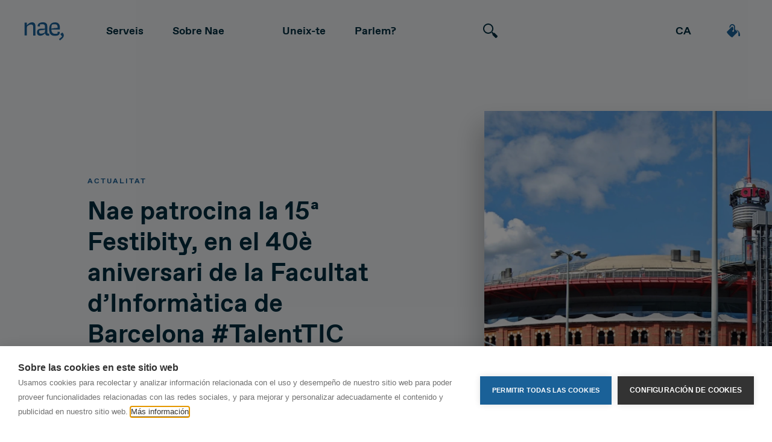

--- FILE ---
content_type: text/html; charset=utf-8
request_url: https://nae.global/es-ca/nae-patrocina-la-15a-festibity-en-el-40e-aniversari-de-la-facultat-dinformatica-de-barcelona-talenttic/
body_size: 41502
content:
<!DOCTYPE html><html lang="ca-ES"><head><meta charSet="utf-8"/><meta http-equiv="x-ua-compatible" content="ie=edge"/><meta name="viewport" content="width=device-width, initial-scale=1, shrink-to-fit=no"/><meta name="generator" content="Gatsby 5.14.0"/><meta name="theme-color" content="#1a6198"/><meta name="title" content="Nae patrocina la 15ª Festibity, en el 40è aniversari de la Facultat d’Informàtica de Barcelona #TalentTIC  — Nae" data-gatsby-head="true"/><meta property="og:title" content="Nae patrocina la 15ª Festibity, en el 40è aniversari de la Facultat d’Informàtica de Barcelona #TalentTIC  — Nae" data-gatsby-head="true"/><meta property="twitter:title" content="Nae patrocina la 15ª Festibity, en el 40è aniversari de la Facultat d’Informàtica de Barcelona #TalentTIC  — Nae" data-gatsby-head="true"/><meta property="og:url" content="https://nae.global/es-ca/nae-patrocina-la-15a-festibity-en-el-40e-aniversari-de-la-facultat-dinformatica-de-barcelona-talenttic/" data-gatsby-head="true"/><meta property="twitter:url" content="https://nae.global/es-ca/nae-patrocina-la-15a-festibity-en-el-40e-aniversari-de-la-facultat-dinformatica-de-barcelona-talenttic/" data-gatsby-head="true"/><meta name="description" content="La festa de les TIC a Catalunya, organitzada per la FIB, està dedicada al talent" data-gatsby-head="true"/><meta property="og:description" content="La festa de les TIC a Catalunya, organitzada per la FIB, està dedicada al talent" data-gatsby-head="true"/><meta property="twitter:description" content="La festa de les TIC a Catalunya, organitzada per la FIB, està dedicada al talent" data-gatsby-head="true"/><meta property="og:image" content="https://media.nae.global/44777/1655109268-arenasdebarcelona.jpg?auto=format&amp;crop=focalpoint&amp;fit=crop&amp;fp-x=0.5&amp;fp-y=0.5&amp;h=630&amp;w=1200" data-gatsby-head="true"/><meta property="twitter:image" content="https://media.nae.global/44777/1655109268-arenasdebarcelona.jpg?auto=format&amp;crop=focalpoint&amp;fit=crop&amp;fp-x=0.5&amp;fp-y=0.5&amp;h=630&amp;w=1200" data-gatsby-head="true"/><meta property="og:type" content="website" data-gatsby-head="true"/><meta property="twitter:card" content="summary_large_image" data-gatsby-head="true"/><style data-href="/styles.d27d13abb18f0b242a93.css" data-identity="gatsby-global-css">*,:after,:before{box-sizing:border-box}html{-webkit-text-size-adjust:100%;-webkit-tap-highlight-color:rgba(0,0,0,0);font-family:sans-serif;line-height:1.15}article,aside,figcaption,figure,footer,header,hgroup,main,nav,section{display:block}body{background-color:#fff;color:#737373;font-family:Favorit,sans-serif;font-size:1rem;font-weight:400;line-height:1.63;margin:0;text-align:left}[tabindex="-1"]:focus:not(:focus-visible){outline:0!important}hr{box-sizing:content-box;height:0;overflow:visible}h1,h2,h3,h4,h5,h6,p{margin-bottom:0;margin-top:0}abbr[data-original-title],abbr[title]{border-bottom:0;cursor:help;text-decoration:underline;-webkit-text-decoration:underline dotted;text-decoration:underline dotted;-webkit-text-decoration-skip-ink:none;text-decoration-skip-ink:none}address{font-style:normal;line-height:inherit}address,dl,ol,ul{margin-bottom:1rem}dl,ol,ul{margin-top:0}ol ol,ol ul,ul ol,ul ul{margin-bottom:0}dt{font-weight:700}dd{margin-bottom:.5rem;margin-left:0}blockquote{margin:0 0 1rem}b,strong{font-weight:bolder}small{font-size:80%}sub,sup{font-size:75%;line-height:0;position:relative;vertical-align:baseline}sub{bottom:-.25em}sup{top:-.5em}a{background-color:transparent;color:#002c3e}a,a:hover{text-decoration:none}a:hover{color:#1a6198}a:not([href]):not([class]),a:not([href]):not([class]):hover{color:inherit;text-decoration:none}code,kbd,pre,samp{font-family:SFMono-Regular,Menlo,Monaco,Consolas,Liberation Mono,Courier New,monospace;font-size:1em}pre{-ms-overflow-style:scrollbar;margin-bottom:1rem;margin-top:0;overflow:auto}figure{margin:0 0 1rem}img{border-style:none}img,svg{vertical-align:middle}svg{overflow:hidden}table{border-collapse:collapse}caption{caption-side:bottom;color:#595959;padding-bottom:.75rem;padding-top:.75rem;text-align:left}th{text-align:inherit;text-align:-webkit-match-parent}label{display:inline-block;margin-bottom:.5rem}button{border-radius:0}button:focus:not(:focus-visible){outline:0}button,input,optgroup,select,textarea{font-family:inherit;font-size:inherit;line-height:inherit;margin:0}button,input{overflow:visible}button,select{text-transform:none}[role=button]{cursor:pointer}select{word-wrap:normal}[type=button],[type=reset],[type=submit],button{-webkit-appearance:button}[type=button]:not(:disabled),[type=reset]:not(:disabled),[type=submit]:not(:disabled),button:not(:disabled){cursor:pointer}[type=button]::-moz-focus-inner,[type=reset]::-moz-focus-inner,[type=submit]::-moz-focus-inner,button::-moz-focus-inner{border-style:none;padding:0}input[type=checkbox],input[type=radio]{box-sizing:border-box;padding:0}textarea{overflow:auto;resize:vertical}fieldset{border:0;margin:0;min-width:0;padding:0}legend{color:inherit;display:block;font-size:1.5rem;line-height:inherit;margin-bottom:.5rem;max-width:100%;padding:0;white-space:normal;width:100%}progress{vertical-align:baseline}[type=number]::-webkit-inner-spin-button,[type=number]::-webkit-outer-spin-button{height:auto}[type=search]{-webkit-appearance:none;outline-offset:-2px}[type=search]::-webkit-search-decoration{-webkit-appearance:none}::-webkit-file-upload-button{-webkit-appearance:button;font:inherit}output{display:inline-block}summary{cursor:pointer;display:list-item}template{display:none}[hidden]{display:none!important}.AFIyj,.DNkC3,.FiSgH,.XWE7Z,._7WAop,.eRTMU,h1,h2,h3,h4,h5,h6{color:#002c3e;font-weight:400;line-height:1.2;margin-bottom:0}._7WAop,h1{font-size:2rem}.FiSgH,h2{font-size:1.75rem}.AFIyj,.eRTMU,h3,h4{font-size:1.5rem}.DNkC3,h5{font-size:1.25rem}.XWE7Z,h6{font-size:1.125rem}.HjM-D{font-size:1.25rem;font-weight:300}.XDqxG{font-size:6rem}.TZOip,.XDqxG{font-weight:300;line-height:1.2}.TZOip{font-size:5.5rem}._80YMI{font-size:4.5rem}.E3yMV,._80YMI{font-weight:300;line-height:1.2}.E3yMV{font-size:3.5rem}hr{border:0;border-top:1px solid rgba(0,0,0,.1);margin-bottom:.5rem;margin-top:.5rem}.JRKrk,small{font-size:.875em;font-weight:400}.bvSQg,mark{background-color:#fcf8e3;padding:.2em}.P3NDy,._3ypzP{list-style:none;padding-left:0}.oq-Yb{display:inline-block}.oq-Yb:not(:last-child){margin-right:2.5rem}.MPy4F{font-size:90%;text-transform:uppercase}.jJ\+u4{font-size:1.25rem;margin-bottom:.5rem}.lbt9y{color:#595959;display:block;font-size:.875em}.lbt9y:before{content:"— "}.MASIX{font-size:100%;line-height:1.63}.VmAig{font-size:2.75rem;line-height:1.23}@media (min-width:992px){.VmAig{font-size:4.5rem}.VmAig,.th7fB{line-height:1.1}.th7fB{font-size:3rem}}._7WAop{font-size:2rem;line-height:1.31}@media (min-width:992px){._7WAop{font-size:2.625rem;line-height:1.22}}.AFIyj{font-size:1.5rem;line-height:1.42}@media (min-width:992px){.AFIyj{font-size:2rem;line-height:1.31}}.eRTMU{font-size:1.5rem;line-height:1.33}@media (min-width:992px){.eRTMU{font-size:1.75rem;line-height:1.14}}.DNkC3{font-size:1.25rem;line-height:1.5}@media (min-width:992px){.DNkC3{font-size:1.5rem;line-height:1.42}}.XWE7Z{font-size:1.125rem;line-height:1.33}@media (min-width:992px){.XWE7Z{font-size:1.125rem;line-height:1.56}}.Hkjl-{font-size:1rem;line-height:1.63}@media (min-width:992px){.Hkjl-{font-size:1rem;line-height:1.5}}.dBr4N{font-size:.75rem;line-height:1.83}@media (min-width:992px){.dBr4N{font-size:.75rem;line-height:1.33}}._6mhAn{font-size:.875rem;line-height:1.14}.VmAig{font-weight:700;letter-spacing:0}@media(min-width:992px){.th7fB{font-weight:700;letter-spacing:0}}._7WAop,.eRTMU{font-weight:700;letter-spacing:0}.dBr4N{letter-spacing:2px}._6mhAn{font-weight:700;letter-spacing:0}.-eGwE,.\+oyFw{height:auto;max-width:100%}.-eGwE{background-color:#fff;border:1px solid #d4d4d4;border-radius:.125rem;box-shadow:0 1px 2px rgba(0,0,0,.075);padding:.25rem}._2Kyqa{display:inline-block}.fo1IX{line-height:1;margin-bottom:.25rem}._8fp8O{color:#595959;font-size:90%}.NtD8t{transition:opacity .15s linear}@media(prefers-reduced-motion:reduce){.NtD8t{transition:none}}.NtD8t:not(.ovrnq){opacity:0}.p0db7:not(.ovrnq){display:none}.AsT\+I{height:0;overflow:hidden;position:relative;transition:height .35s ease}@media(prefers-reduced-motion:reduce){.AsT\+I{transition:none}}.AsT\+I.Ys0G8{height:auto;transition:width .35s ease;width:0}@media(prefers-reduced-motion:reduce){.AsT\+I.Ys0G8{transition:none}}.RxQme{overflow:hidden;position:relative;transition:width .35s ease;width:0}@media(prefers-reduced-motion:reduce){.RxQme{transition:none}}@media(min-width:992px){.sid4c{height:auto}.sid4c:not(.ovrnq){display:block}}@media(max-width:991.98px){._6MamA{height:auto}._6MamA:not(.ovrnq){display:block}}.ToFex{background-color:#1a6198!important}a.ToFex:focus,a.ToFex:hover,button.ToFex:focus,button.ToFex:hover{background-color:#13456c!important}._7zowX{background-color:#737373!important}a._7zowX:focus,a._7zowX:hover,button._7zowX:focus,button._7zowX:hover{background-color:#5a5a5a!important}.WQ1Ur{background-color:#28a745!important}a.WQ1Ur:focus,a.WQ1Ur:hover,button.WQ1Ur:focus,button.WQ1Ur:hover{background-color:#1e7e34!important}.-boh8{background-color:#17a2b8!important}a.-boh8:focus,a.-boh8:hover,button.-boh8:focus,button.-boh8:hover{background-color:#117a8b!important}.R21pL{background-color:#ffc107!important}a.R21pL:focus,a.R21pL:hover,button.R21pL:focus,button.R21pL:hover{background-color:#d39e00!important}._74w7Q{background-color:#ff2d2d!important}a._74w7Q:focus,a._74w7Q:hover,button._74w7Q:focus,button._74w7Q:hover{background-color:#f90000!important}.Q2k1F{background-color:#fff!important}a.Q2k1F:focus,a.Q2k1F:hover,button.Q2k1F:focus,button.Q2k1F:hover{background-color:#e6e6e6!important}.Z00uB{background-color:#002c3e!important}a.Z00uB:focus,a.Z00uB:hover,button.Z00uB:focus,button.Z00uB:hover{background-color:#00080b!important}.Pu32x{background-color:#eef0f2!important}a.Pu32x:focus,a.Pu32x:hover,button.Pu32x:focus,button.Pu32x:hover{background-color:#d1d7dc!important}.CWmwq{background-color:#737373!important}a.CWmwq:focus,a.CWmwq:hover,button.CWmwq:focus,button.CWmwq:hover{background-color:#5a5a5a!important}.p5YFX{background-color:#fff!important}.TeVGS{background-color:transparent!important}._3CFsH{display:none!important}.amShn{display:inline-block!important}.kbVDf{display:block!important}._6xK7O{display:flex!important}@media(min-width:576px){.QaqIJ{display:none!important}.SaXIH{display:inline-block!important}.TpmP7{display:block!important}.\+2iTv{display:flex!important}}@media(min-width:768px){.hm8Ca{display:none!important}.YIPyA{display:inline-block!important}._4IefI{display:block!important}.efEV1{display:flex!important}}@media(min-width:992px){._3oehj{display:none!important}.Yx4Sn{display:inline-block!important}.nArIM{display:block!important}.mjnrL{display:flex!important}}@media(min-width:1275px){.ge6VR{display:none!important}.klt7e{display:inline-block!important}.cMxUt{display:block!important}.PWD8F{display:flex!important}}@media(min-width:1435px){.TVpdo{display:none!important}.tnYRL{display:inline-block!important}.Zv\+MA{display:block!important}.ooeeu{display:flex!important}}@media print{.AUCKe{display:none!important}.xQT5a{display:inline-block!important}.fys8Q{display:block!important}.Sctoz{display:flex!important}}.OcCn3{flex-direction:row!important}.WKAJ-{flex-direction:column!important}.OYSs7{flex-direction:row-reverse!important}.K1JCI{flex-direction:column-reverse!important}.wxg-6{flex-wrap:wrap!important}.Y06-X{flex-wrap:nowrap!important}.dNmMe{flex-wrap:wrap-reverse!important}.av\+Fu{flex:1 1 auto!important}._1I-JX{flex-grow:0!important}.MRRWB{flex-grow:1!important}.O-d02{flex-shrink:0!important}.UecGR{flex-shrink:1!important}.daWBE{justify-content:flex-start!important}.EsfEe{justify-content:flex-end!important}.wkhuc{justify-content:center!important}.lNICD{justify-content:space-between!important}.IutV-{justify-content:space-around!important}.P24ur{align-items:flex-start!important}.LzeA4{align-items:flex-end!important}.xCREs{align-items:center!important}.gfYWa{align-items:baseline!important}.d80l2{align-items:stretch!important}.yuMGD{align-content:flex-start!important}.GXXkJ{align-content:flex-end!important}.zXetw{align-content:center!important}.pb875{align-content:space-between!important}.Ar1Jx{align-content:space-around!important}._4fKhN{align-content:stretch!important}.fRTak{align-self:auto!important}.z9DbA{align-self:flex-start!important}.TZwT1{align-self:flex-end!important}.uA\+hR{align-self:center!important}.CG9-7{align-self:baseline!important}.a0YWd{align-self:stretch!important}@media(min-width:576px){.l5VWh{flex-direction:row!important}.crgIA{flex-direction:column!important}.A7mB0{flex-direction:row-reverse!important}._4Q5uF{flex-direction:column-reverse!important}.MZm6y{flex-wrap:wrap!important}.YrDou{flex-wrap:nowrap!important}.RZWZA{flex-wrap:wrap-reverse!important}.GIDYw{flex:1 1 auto!important}.jxIrD{flex-grow:0!important}.AfooJ{flex-grow:1!important}.CaiIM{flex-shrink:0!important}.vWIaq{flex-shrink:1!important}._9MhHl{justify-content:flex-start!important}.T40mz{justify-content:flex-end!important}._9SfrT{justify-content:center!important}._2xxm1{justify-content:space-between!important}._9RIIQ{justify-content:space-around!important}.X9c6n{align-items:flex-start!important}._9THDF{align-items:flex-end!important}._3tlit{align-items:center!important}.ACH13{align-items:baseline!important}.RIqwd{align-items:stretch!important}.YeeTG{align-content:flex-start!important}.ewK1M{align-content:flex-end!important}.TkDuF{align-content:center!important}.F-gFX{align-content:space-between!important}.MupDZ{align-content:space-around!important}.pn41X{align-content:stretch!important}.LRknY{align-self:auto!important}.ZkBrA{align-self:flex-start!important}.EI\+Hh{align-self:flex-end!important}.DbGK\+{align-self:center!important}.mwqig{align-self:baseline!important}.ymBgg{align-self:stretch!important}}@media(min-width:768px){.szbbS{flex-direction:row!important}.ksrLx{flex-direction:column!important}.LDm6z{flex-direction:row-reverse!important}.IPbbe{flex-direction:column-reverse!important}.o8SmU{flex-wrap:wrap!important}.nPvGY{flex-wrap:nowrap!important}.HPFUG{flex-wrap:wrap-reverse!important}._9jqcX{flex:1 1 auto!important}._1\+9H2{flex-grow:0!important}.prugj{flex-grow:1!important}.LBe9v{flex-shrink:0!important}.Dmepb{flex-shrink:1!important}.kNe8n{justify-content:flex-start!important}.y4Igs{justify-content:flex-end!important}.tU8F1{justify-content:center!important}._4zFt8{justify-content:space-between!important}.HXezL{justify-content:space-around!important}.A-Q24{align-items:flex-start!important}.fRrZW{align-items:flex-end!important}.\+UVR6{align-items:center!important}.xiYTx{align-items:baseline!important}.fx0v7{align-items:stretch!important}.UnBe4{align-content:flex-start!important}.UzmjO{align-content:flex-end!important}.XxG4k{align-content:center!important}.WorbZ{align-content:space-between!important}._1RNk9{align-content:space-around!important}.\+FyPk{align-content:stretch!important}.rXTMi{align-self:auto!important}.CCbyX{align-self:flex-start!important}.iU5Me{align-self:flex-end!important}._1PikE{align-self:center!important}._8IdcC{align-self:baseline!important}.M0xip{align-self:stretch!important}}@media(min-width:992px){.kf8JC{flex-direction:row!important}.E-PN\+{flex-direction:column!important}._3-Z-c{flex-direction:row-reverse!important}.me0F5{flex-direction:column-reverse!important}.kkl7L{flex-wrap:wrap!important}.o-qe6{flex-wrap:nowrap!important}.mTn98{flex-wrap:wrap-reverse!important}.eoTA6{flex:1 1 auto!important}._2kqYs{flex-grow:0!important}.i4Rig{flex-grow:1!important}.d\+rQg{flex-shrink:0!important}.FJnd7{flex-shrink:1!important}.V7-Nd{justify-content:flex-start!important}._2aWmO{justify-content:flex-end!important}.MhCRu{justify-content:center!important}.hYXe9{justify-content:space-between!important}.ymTOf{justify-content:space-around!important}.s-yau{align-items:flex-start!important}.H7uqg{align-items:flex-end!important}._2XF6F{align-items:center!important}.zD1tI{align-items:baseline!important}.CJr1O{align-items:stretch!important}.zl94p{align-content:flex-start!important}._1CvXI{align-content:flex-end!important}.NR8Us{align-content:center!important}.Z6B2k{align-content:space-between!important}.uaUsW{align-content:space-around!important}.gfNVe{align-content:stretch!important}.WCIwj{align-self:auto!important}.uBvVv{align-self:flex-start!important}.OHiph{align-self:flex-end!important}.t2yY9{align-self:center!important}.GiEsf{align-self:baseline!important}.Up\+PQ{align-self:stretch!important}}@media(min-width:1275px){.uaNYc{flex-direction:row!important}.n2p70{flex-direction:column!important}._2fRAy{flex-direction:row-reverse!important}.gVwEw{flex-direction:column-reverse!important}.PsXjf{flex-wrap:wrap!important}.cxjTA{flex-wrap:nowrap!important}.QvMom{flex-wrap:wrap-reverse!important}.-T4Fl{flex:1 1 auto!important}.-Nd-V{flex-grow:0!important}.LcDD1{flex-grow:1!important}.y7WW3{flex-shrink:0!important}._5WsvK{flex-shrink:1!important}.-SqKC{justify-content:flex-start!important}.SmDaX{justify-content:flex-end!important}.H8IgW{justify-content:center!important}._7IPRf{justify-content:space-between!important}.-P63Y{justify-content:space-around!important}.ggWw\+{align-items:flex-start!important}.sVfOC{align-items:flex-end!important}._8OMA7{align-items:center!important}.W6n2q{align-items:baseline!important}.NCdmr{align-items:stretch!important}.AO6lw{align-content:flex-start!important}.Krvoz{align-content:flex-end!important}.lAyKe{align-content:center!important}.FYflN{align-content:space-between!important}._7vIlX{align-content:space-around!important}._9mkP9{align-content:stretch!important}.OF63W{align-self:auto!important}._4-SM3{align-self:flex-start!important}.Iv0cd{align-self:flex-end!important}.Vbvtl{align-self:center!important}.\+4Eip{align-self:baseline!important}.Lc11o{align-self:stretch!important}}@media(min-width:1435px){.pPA3\+{flex-direction:row!important}.Aut-k{flex-direction:column!important}.I3VGh{flex-direction:row-reverse!important}.OubQn{flex-direction:column-reverse!important}.y440M{flex-wrap:wrap!important}._5K-ua{flex-wrap:nowrap!important}._7HH50{flex-wrap:wrap-reverse!important}.\+2tDA{flex:1 1 auto!important}.QKdfl{flex-grow:0!important}.Q6Fah{flex-grow:1!important}._5JjmZ{flex-shrink:0!important}.IVGMT{flex-shrink:1!important}.Hc1oq{justify-content:flex-start!important}.\+0L4E{justify-content:flex-end!important}._3610k{justify-content:center!important}.VdSAu{justify-content:space-between!important}.X9L\+8{justify-content:space-around!important}.AgHIT{align-items:flex-start!important}.hFOiu{align-items:flex-end!important}.q5xqN{align-items:center!important}.M321M{align-items:baseline!important}.WubVv{align-items:stretch!important}.v0Rex{align-content:flex-start!important}.ymlor{align-content:flex-end!important}.oWULP{align-content:center!important}.lN-g6{align-content:space-between!important}.iQB5C{align-content:space-around!important}.oQH1X{align-content:stretch!important}.QCct8{align-self:auto!important}.kD6H0{align-self:flex-start!important}.q9jug{align-self:flex-end!important}.UyI1G{align-self:center!important}.gZZPW{align-self:baseline!important}.MzIdj{align-self:stretch!important}}.mVeFB{float:left!important}.ynBnR{float:right!important}.xsbnc{float:none!important}@media(min-width:576px){.zn\+RH{float:left!important}.ymTyQ{float:right!important}.-jLk2{float:none!important}}@media(min-width:768px){.pQUkE{float:left!important}.mYSFp{float:right!important}._1jFKD{float:none!important}}@media(min-width:992px){.EkAnM{float:left!important}.c5b\+u{float:right!important}.CTsO5{float:none!important}}@media(min-width:1275px){.gVheg{float:left!important}.UeGNn{float:right!important}.qiU6H{float:none!important}}@media(min-width:1435px){.yvPbS{float:left!important}.fh8ZY{float:right!important}.G\+4s7{float:none!important}}.Qcn9C{position:relative!important}.EQD4\+{position:absolute!important}.CHlir{position:fixed!important}.adVQx{top:0}.adVQx,.fEpH5{left:0;position:fixed;right:0;z-index:1030}.fEpH5{bottom:0}@supports(position:sticky){.hfjeX{position:sticky;top:0;z-index:1020}}.IfCog{clip:rect(0,0,0,0);border:0;height:1px;margin:-1px;overflow:hidden;padding:0;position:absolute;white-space:nowrap;width:1px}.aiNvo:active,.aiNvo:focus{clip:auto;height:auto;overflow:visible;position:static;white-space:normal;width:auto}.pELM6{box-shadow:0 4px 0 0 var(--tertiary-color,#e4e6e8)!important}.lq0wF{box-shadow:0 5px 13px 0 rgba(0,0,0,.14)!important}.h3ld9{box-shadow:-8px 24px 40px 0 rgba(0,0,0,.24)!important}.hxidp{box-shadow:none!important}.WnuZn{width:25%!important}.blykd{width:50%!important}._4P68n{width:75%!important}.QaW3-{width:100%!important}._56dF9{width:auto!important}.dRskZ{height:25%!important}._6t2Mm{height:50%!important}.PfdLA{height:75%!important}.L4g5X{height:100%!important}.X9fi1{height:auto!important}._7AgbS{max-width:100%!important}.ehtsT{max-height:100%!important}.qb\+pw{min-width:100vw!important}.hysFh{min-height:100vh!important}.oYc7q{width:100vw!important}.uns0D{height:100vh!important}.bnI5X{margin:.5rem}.pVrU3{margin:1rem}.mIiQI{margin:2.5rem}.pJXxn{margin:6rem}.d2NKf{margin:7.5rem}.iD7\+L{margin-bottom:.5rem}.f-zwo{margin-bottom:1rem}.IBqNK{margin-bottom:1.5rem}.WgeLn{margin-bottom:2rem}.MBfLe{margin-bottom:2.5rem}.bgzH8{margin-bottom:3rem}.PB-qP{margin-bottom:4rem}.Uj8F\+{margin-bottom:5rem}._1kqEo{margin-bottom:6rem}.xp76O{margin-bottom:7.5rem}.-iUyk{margin-bottom:10rem}@media(min-width:992px){.WBAJV{margin-bottom:0}.ud1wi{margin-bottom:1rem}.fBJrD{margin-bottom:2rem}.fu0It{margin-bottom:1.5rem}._3ygaM{margin-bottom:2.5rem}.E5Aot{margin-bottom:4rem}.lcAdr{margin-bottom:5rem}.HqNuw{margin-bottom:5.5rem}.oD\+nX{margin-bottom:6rem}.zpfDe{margin-bottom:7.5rem}}@media(min-width:1435px){.Y2onu{margin-bottom:0}}.P7TB5{margin-top:1rem}.w\+bvB{margin-top:1.5rem}.eFc-2{margin-top:2rem}.HJgsv{margin-top:2.5rem}.cv5mQ{margin-top:3rem}.HiF20{margin-top:4rem}.lIChu{margin-top:4.5rem}.Nas2F{margin-top:5rem}.HmBEe{margin-top:5.5rem}.NXN2I{margin-top:6rem}.eWcw1{margin-top:7.5rem}.mdV7r{margin-top:15rem}@media(min-width:992px){.V4IoX{margin-top:0}.aEP6-{margin-top:1.5rem}.xBtV\+{margin-top:2.5rem}.w8q1j{margin-top:5rem}.a-UoP{margin-top:6rem}.cNHUC{margin-top:7.5rem}.Nmu2J{margin-top:9.5rem}.XC6tj{margin-top:10rem}.RJEvD{margin-top:20rem}}@media(min-width:1435px){.nF7V3{margin-top:3rem}}.EJ4kN{margin-left:.5rem}.ijnjm{margin-left:2.5rem}@media(min-width:992px){.Nqe8t{margin-left:2.5rem}.UDItG{margin-left:6rem}}.aqM5n{margin-right:0}.vopmu{margin-right:1rem}.fh6nf{margin-right:1.5rem}.r9wwx{margin-right:2rem}.F7NCf{margin-right:2.5rem}@media(min-width:992px){.d\+UFX{margin-right:2.5rem}._8gldF{margin-right:6rem}}@media(min-width:1435px){._9OJeQ{margin-right:1.5rem}}.q6st7{padding:0}.asfsl{padding:.5rem}.RSaOZ{padding:1rem}.ckJP5{padding:2.5rem}.g4Snf{padding:5rem}._9v\+wk{padding:7.5rem}.rzuf8{padding:9.5rem}.AKi6Q{padding:10rem}.-etzg{padding:10.5rem}._8ZdBs{padding-bottom:.5rem}.MkC7e{padding-bottom:1rem}.rIjAu{padding-bottom:1.5rem}.lD\+LQ{padding-bottom:2.5rem}._4FO\+Y{padding-bottom:4rem}.CvUNS{padding-bottom:4.5rem}.Bcjeb{padding-bottom:5rem}.OhRGm{padding-bottom:6rem}.fhBr9{padding-bottom:7.5rem}.Gf6c5{padding-bottom:8.5rem}.ES\+u-{padding-bottom:9.5rem}.XlMa9{padding-bottom:10rem}@media(min-width:992px){.GPlvv{padding-bottom:0}.pQca5{padding-bottom:1rem}.iKE71{padding-bottom:1.5rem}.XJPc8{padding-bottom:3.5rem}.mm2th{padding-bottom:5rem}.v28oX{padding-bottom:7.5rem}.OaRs3{padding-bottom:8.5rem}.N8HSf{padding-bottom:10rem}.CesI6{padding-bottom:12.5rem}.Po4kk{padding-bottom:13.5rem}.Z24Fo{padding-bottom:15rem}}.q6LNI{padding-top:0}.ehM26{padding-top:.5rem}._0SLkb{padding-top:1rem}.BHLMa{padding-top:1.5rem}._7gWhC{padding-top:2rem}.drN81{padding-top:2.5rem}.bTYUQ{padding-top:3.5rem}.xfqYB{padding-top:5rem}.q4pPN{padding-top:5.5rem}.UdJZh{padding-top:7rem}.UNgO6{padding-top:7.5rem}.BDHPr{padding-top:9.5rem}.ScUBm{padding-top:10rem}.KNiYM{padding-top:15rem}@media(min-width:992px){.ZrbuE{padding-top:0}._8-90L{padding-top:1rem}.xkTWi{padding-top:1.5rem}.LhEJf{padding-top:2rem}.O5rTi{padding-top:2.5rem}._6w55f{padding-top:3.5rem}.Jpdzg{padding-top:5rem}._3LIDR{padding-top:6.5rem}.RyVg4{padding-top:7.5rem}.HLq40{padding-top:10rem}.j2zbt{padding-top:12.5rem}.VqR-V{padding-top:15rem}}.uPRVQ{padding-left:2.5rem}.X8fra{padding-left:6rem}.fAf\+V{padding-right:1rem}.nqQ8P{padding-right:6rem}.UfoIo{font-family:SFMono-Regular,Menlo,Monaco,Consolas,Liberation Mono,Courier New,monospace!important}.koLp8{text-align:justify!important}.G5gUn{white-space:normal!important}.OZhw1{white-space:nowrap!important}.ECn9m{overflow:hidden;text-overflow:ellipsis;white-space:nowrap}.Mp4X3{text-align:left!important}.itVYB{text-align:right!important}.grorX{text-align:center!important}@media(min-width:576px){.ZuBLu{text-align:left!important}.plYaM{text-align:right!important}.NN3Yv{text-align:center!important}}@media(min-width:768px){.JoOf9{text-align:left!important}._2r1o5{text-align:right!important}.pV\+J2{text-align:center!important}}@media(min-width:992px){.m3oq7{text-align:left!important}.ioW9v{text-align:right!important}.VptUn{text-align:center!important}}@media(min-width:1275px){.Vr5gJ{text-align:left!important}.VXuo2{text-align:right!important}.tIL0g{text-align:center!important}}@media(min-width:1435px){._7F-Ts{text-align:left!important}.svM70{text-align:right!important}.aqGKF{text-align:center!important}}.SqZF3{text-transform:lowercase!important}.ELsZ2{text-transform:uppercase!important}.FMvDW{text-transform:capitalize!important}.PG38D{font-weight:300!important}.rVAgr{font-weight:lighter!important}.HeSXo{font-weight:400!important}._7BebL{font-weight:700!important}.vMaPi{font-weight:bolder!important}.W7GJC{font-style:italic!important}.QlfNz{color:#fff!important}.hbBlj{color:#1a6198!important}a.hbBlj:focus,a.hbBlj:hover{color:#0f3757!important}.l1w2L{color:#737373!important}a.l1w2L:focus,a.l1w2L:hover{color:#4d4d4d!important}._5FmoD{color:#28a745!important}a._5FmoD:focus,a._5FmoD:hover{color:#19692c!important}._3nXZE{color:#17a2b8!important}a._3nXZE:focus,a._3nXZE:hover{color:#0f6674!important}.d5lHu{color:#ffc107!important}a.d5lHu:focus,a.d5lHu:hover{color:#ba8b00!important}.oT3-4{color:#ff2d2d!important}a.oT3-4:focus,a.oT3-4:hover{color:#e00000!important}._7Pf35{color:#fff!important}a._7Pf35:focus,a._7Pf35:hover{color:#d9d9d9!important}.dHvFB{color:#002c3e!important}a.dHvFB:focus,a.dHvFB:hover{color:#000!important}.B8ive{color:#eef0f2!important}a.B8ive:focus,a.B8ive:hover{color:#c3cad1!important}.eL3sc{color:#737373!important}a.eL3sc:focus,a.eL3sc:hover{color:#4d4d4d!important}.fX9c1{color:#737373!important}.xho68{color:#595959!important}._5eXjy{color:rgba(0,0,0,.5)!important}.xx3zz{color:hsla(0,0%,100%,.5)!important}.H\+y8I{background-color:transparent;border:0;color:transparent;font:0/0 a;text-shadow:none}.q5SQY{text-decoration:none!important}.vjInq{word-wrap:break-word!important;word-break:break-word!important}.skbke{color:inherit!important}.JFEIt{visibility:visible!important}.DVILo{visibility:hidden!important}body{overflow-y:scroll}.GIFbq,.SZiCs{margin-left:auto;margin-right:auto;padding-left:40px;padding-right:40px;width:100%}@media(min-width:576px){.GIFbq{max-width:520px}}@media(min-width:768px){.GIFbq{max-width:712px}}@media(min-width:992px){.GIFbq{max-width:920px}}@media(min-width:1275px){.GIFbq{max-width:1235px}}@media(min-width:1435px){.GIFbq{max-width:1395px}}@media(min-width:576px){body[data-scrollbar] .GIFbq{max-width:505px}}@media(min-width:768px){body[data-scrollbar] .GIFbq{max-width:697px}}@media(min-width:992px){body[data-scrollbar] .GIFbq{max-width:905px}}@media(min-width:1275px){body[data-scrollbar] .GIFbq{max-width:1220px}}@media(min-width:1435px){body[data-scrollbar] .GIFbq{max-width:1380px}}._0PoPF{display:flex;flex-wrap:wrap;margin-left:-12px;margin-right:-12px;position:relative}.YM\+ZG{margin-left:0;margin-right:0}.YM\+ZG>._8ymTl,.YM\+ZG>[class*=col-]{padding-left:0;padding-right:0}._8ymTl{padding-left:12px;padding-right:12px;position:relative;width:100%}.Vpjm6{flex:0 0 25%;max-width:25%}._9LjKW{flex:0 0 33.33333333%;max-width:33.33333333%}.Qvuy9{flex:0 0 58.33333333%;max-width:58.33333333%}.Vl1wP{flex:0 0 66.66666667%;max-width:66.66666667%}.DDWl7{flex:0 0 75%;max-width:75%}.zVWN5{flex:0 0 100%;max-width:100%}.XD1CY{order:1}.o5AqA{order:2}._9YFmF{margin-left:25%}.G7-Js{margin-left:41.66666667%}@media(min-width:768px){._99zIM{flex:0 0 25%;max-width:25%}.wCFK5{flex:0 0 33.33333333%;max-width:33.33333333%}._5C2dH{flex:0 0 50%;max-width:50%}.QmS1E{flex:0 0 75%;max-width:75%}}@media(min-width:992px){.uj3iq{flex:0 0 16.66666667%;max-width:16.66666667%}.FvFGh{flex:0 0 25%;max-width:25%}.a2TI-{flex:0 0 33.33333333%;max-width:33.33333333%}._88\+y0{flex:0 0 41.66666667%;max-width:41.66666667%}.ZmSLX{flex:0 0 50%;max-width:50%}.xvr-3{flex:0 0 58.33333333%;max-width:58.33333333%}.z-b1A{flex:0 0 66.66666667%;max-width:66.66666667%}.kIsDk{flex:0 0 83.33333333%;max-width:83.33333333%}._79kbW{flex:0 0 100%;max-width:100%}.OHKeN{order:1}.Pnxaj{order:2}.nz14K{order:3}.Ekd4i{margin-left:0}.y3ntT{margin-left:8.33333333%}.EqrWE{margin-left:16.66666667%}.DOcE3{margin-left:25%}.r7OkQ{margin-left:33.33333333%}.Slwb0{margin-left:58.33333333%}.skIxD{margin-left:66.66666667%}}@media(min-width:1275px){._9PmF2{flex:0 0 16.66666667%;max-width:16.66666667%}.BmUrT{flex:0 0 25%;max-width:25%}.ccCCh{flex:0 0 33.33333333%;max-width:33.33333333%}.IloLP{flex:0 0 41.66666667%;max-width:41.66666667%}._9\+pcP{flex:0 0 50%;max-width:50%}.QLTIu{flex:0 0 83.33333333%;max-width:83.33333333%}.IpDfP{margin-left:8.33333333%}}@media(min-width:1435px){.wpF59{flex:0 0 16.66666667%;max-width:16.66666667%}.-rt6m{flex:0 0 25%;max-width:25%}.Qa0uX{flex:0 0 33.33333333%;max-width:33.33333333%}.RdgGQ{flex:0 0 83.33333333%;max-width:83.33333333%}.JeXv5{margin-left:8.33333333%}.sQKiS{margin-left:66.66666667%}}@media(min-width:576px){.GIFbq,.SZiCs{padding-left:12px;padding-right:12px}}@media(min-width:768px){.GIFbq,.SZiCs{padding-left:16px;padding-right:16px}._0PoPF{margin-left:-16px;margin-right:-16px}._8ymTl{padding-left:16px;padding-right:16px}}@media(min-width:992px){.GIFbq,.SZiCs{padding-left:20px;padding-right:20px}._0PoPF{margin-left:-20px;margin-right:-20px}._8ymTl{padding-left:20px;padding-right:20px}}@media(min-width:1275px){.GIFbq,.SZiCs{padding-left:20px;padding-right:20px}._0PoPF{margin-left:-20px;margin-right:-20px}._8ymTl{padding-left:20px;padding-right:20px}}.OdxpC{background-color:transparent;border:0 solid transparent;border-radius:.125rem;color:#737373;display:inline-block;font-size:1.125rem;font-weight:700;line-height:1.55;padding:1.125rem 2.5rem;text-align:center;transition:color .15s ease-in-out,background-color .15s ease-in-out,border-color .15s ease-in-out,box-shadow .15s ease-in-out,opacity .15s ease-in-out;-webkit-user-select:none;-moz-user-select:none;user-select:none;vertical-align:middle}@media(prefers-reduced-motion:reduce){.OdxpC{transition:none}}.OdxpC:hover{color:#737373;text-decoration:none}.OdxpC.Zhx\+6,.OdxpC:focus{box-shadow:none;outline:0}.OdxpC._8psFx,.OdxpC:disabled{box-shadow:none;opacity:.2}.OdxpC:not(:disabled):not(._8psFx){cursor:pointer}.OdxpC:not(:disabled):not(._8psFx).fORCP,.OdxpC:not(:disabled):not(._8psFx):active{box-shadow:none}a.OdxpC._8psFx,fieldset:disabled a.OdxpC{pointer-events:none}.\+IRo\+{background-color:#1a6198;border-color:#1a6198;box-shadow:0 8px 16px 0 rgba(0,0,0,.32);color:#fff}.\+IRo\+.Zhx\+6,.\+IRo\+:focus,.\+IRo\+:hover{background-color:#144c77;border-color:#13456c;color:#fff}.\+IRo\+.Zhx\+6,.\+IRo\+:focus{box-shadow:0 8px 16px 0 rgba(0,0,0,.32),0 0 0 0 rgba(60,121,167,.5)}.\+IRo\+._8psFx,.\+IRo\+:disabled{background-color:#1a6198;border-color:#1a6198;color:#fff}.QNNh->.\+IRo\+.Bi9nR,.\+IRo\+:not(:disabled):not(._8psFx).fORCP,.\+IRo\+:not(:disabled):not(._8psFx):active{background-color:#13456c;border-color:#113e62;color:#fff}.QNNh->.\+IRo\+.Bi9nR:focus,.\+IRo\+:not(:disabled):not(._8psFx).fORCP:focus,.\+IRo\+:not(:disabled):not(._8psFx):active:focus{box-shadow:0 0 0 0 rgba(60,121,167,.5)}.EuNs2{background-color:#737373;border-color:#737373;box-shadow:0 8px 16px 0 rgba(0,0,0,.32);color:#fff}.EuNs2.Zhx\+6,.EuNs2:focus,.EuNs2:hover{background-color:#606060;border-color:#5a5a5a;color:#fff}.EuNs2.Zhx\+6,.EuNs2:focus{box-shadow:0 8px 16px 0 rgba(0,0,0,.32),0 0 0 0 hsla(0,0%,53%,.5)}.EuNs2._8psFx,.EuNs2:disabled{background-color:#737373;border-color:#737373;color:#fff}.EuNs2:not(:disabled):not(._8psFx).fORCP,.EuNs2:not(:disabled):not(._8psFx):active,.QNNh->.EuNs2.Bi9nR{background-color:#5a5a5a;border-color:#535353;color:#fff}.EuNs2:not(:disabled):not(._8psFx).fORCP:focus,.EuNs2:not(:disabled):not(._8psFx):active:focus,.QNNh->.EuNs2.Bi9nR:focus{box-shadow:0 0 0 0 hsla(0,0%,53%,.5)}.f7ci3{background-color:#28a745;border-color:#28a745;box-shadow:0 8px 16px 0 rgba(0,0,0,.32);color:#fff}.f7ci3.Zhx\+6,.f7ci3:focus,.f7ci3:hover{background-color:#218838;border-color:#1e7e34;color:#fff}.f7ci3.Zhx\+6,.f7ci3:focus{box-shadow:0 8px 16px 0 rgba(0,0,0,.32),0 0 0 0 rgba(72,180,97,.5)}.f7ci3._8psFx,.f7ci3:disabled{background-color:#28a745;border-color:#28a745;color:#fff}.QNNh->.f7ci3.Bi9nR,.f7ci3:not(:disabled):not(._8psFx).fORCP,.f7ci3:not(:disabled):not(._8psFx):active{background-color:#1e7e34;border-color:#1c7430;color:#fff}.QNNh->.f7ci3.Bi9nR:focus,.f7ci3:not(:disabled):not(._8psFx).fORCP:focus,.f7ci3:not(:disabled):not(._8psFx):active:focus{box-shadow:0 0 0 0 rgba(72,180,97,.5)}.tv2vw{background-color:#17a2b8;border-color:#17a2b8;box-shadow:0 8px 16px 0 rgba(0,0,0,.32);color:#fff}.tv2vw.Zhx\+6,.tv2vw:focus,.tv2vw:hover{background-color:#138496;border-color:#117a8b;color:#fff}.tv2vw.Zhx\+6,.tv2vw:focus{box-shadow:0 8px 16px 0 rgba(0,0,0,.32),0 0 0 0 rgba(58,176,195,.5)}.tv2vw._8psFx,.tv2vw:disabled{background-color:#17a2b8;border-color:#17a2b8;color:#fff}.QNNh->.tv2vw.Bi9nR,.tv2vw:not(:disabled):not(._8psFx).fORCP,.tv2vw:not(:disabled):not(._8psFx):active{background-color:#117a8b;border-color:#10707f;color:#fff}.QNNh->.tv2vw.Bi9nR:focus,.tv2vw:not(:disabled):not(._8psFx).fORCP:focus,.tv2vw:not(:disabled):not(._8psFx):active:focus{box-shadow:0 0 0 0 rgba(58,176,195,.5)}.PAE5Y{background-color:#ffc107;border-color:#ffc107;box-shadow:0 8px 16px 0 rgba(0,0,0,.32);color:#000}.PAE5Y.Zhx\+6,.PAE5Y:focus,.PAE5Y:hover{background-color:#e0a800;border-color:#d39e00;color:#000}.PAE5Y.Zhx\+6,.PAE5Y:focus{box-shadow:0 8px 16px 0 rgba(0,0,0,.32),0 0 0 0 rgba(217,164,6,.5)}.PAE5Y._8psFx,.PAE5Y:disabled{background-color:#ffc107;border-color:#ffc107;color:#000}.PAE5Y:not(:disabled):not(._8psFx).fORCP,.PAE5Y:not(:disabled):not(._8psFx):active,.QNNh->.PAE5Y.Bi9nR{background-color:#d39e00;border-color:#c69500;color:#000}.PAE5Y:not(:disabled):not(._8psFx).fORCP:focus,.PAE5Y:not(:disabled):not(._8psFx):active:focus,.QNNh->.PAE5Y.Bi9nR:focus{box-shadow:0 0 0 0 rgba(217,164,6,.5)}.bChlf{background-color:#ff2d2d;border-color:#ff2d2d;box-shadow:0 8px 16px 0 rgba(0,0,0,.32);color:#fff}.bChlf.Zhx\+6,.bChlf:focus,.bChlf:hover{background-color:#ff0707;border-color:#f90000;color:#fff}.bChlf.Zhx\+6,.bChlf:focus{box-shadow:0 8px 16px 0 rgba(0,0,0,.32),0 0 0 0 rgba(255,77,77,.5)}.bChlf._8psFx,.bChlf:disabled{background-color:#ff2d2d;border-color:#ff2d2d;color:#fff}.QNNh->.bChlf.Bi9nR,.bChlf:not(:disabled):not(._8psFx).fORCP,.bChlf:not(:disabled):not(._8psFx):active{background-color:#f90000;border-color:#ec0000;color:#fff}.QNNh->.bChlf.Bi9nR:focus,.bChlf:not(:disabled):not(._8psFx).fORCP:focus,.bChlf:not(:disabled):not(._8psFx):active:focus{box-shadow:0 0 0 0 rgba(255,77,77,.5)}.JlO5o{background-color:#fff;border-color:#fff;box-shadow:0 8px 16px 0 rgba(0,0,0,.32);color:#000}.JlO5o.Zhx\+6,.JlO5o:focus,.JlO5o:hover{background-color:#ececec;border-color:#e6e6e6;color:#000}.JlO5o.Zhx\+6,.JlO5o:focus{box-shadow:0 8px 16px 0 rgba(0,0,0,.32),0 0 0 0 hsla(0,0%,85%,.5)}.JlO5o._8psFx,.JlO5o:disabled{background-color:#fff;border-color:#fff;color:#000}.JlO5o:not(:disabled):not(._8psFx).fORCP,.JlO5o:not(:disabled):not(._8psFx):active,.QNNh->.JlO5o.Bi9nR{background-color:#e6e6e6;border-color:#dfdfdf;color:#000}.JlO5o:not(:disabled):not(._8psFx).fORCP:focus,.JlO5o:not(:disabled):not(._8psFx):active:focus,.QNNh->.JlO5o.Bi9nR:focus{box-shadow:0 0 0 0 hsla(0,0%,85%,.5)}.A06Io{background-color:#002c3e;border-color:#002c3e;box-shadow:0 8px 16px 0 rgba(0,0,0,.32);color:#fff}.A06Io.Zhx\+6,.A06Io:focus,.A06Io:hover{background-color:#001118;border-color:#00080b;color:#fff}.A06Io.Zhx\+6,.A06Io:focus{box-shadow:0 8px 16px 0 rgba(0,0,0,.32),0 0 0 0 rgba(38,76,91,.5)}.A06Io._8psFx,.A06Io:disabled{background-color:#002c3e;border-color:#002c3e;color:#fff}.A06Io:not(:disabled):not(._8psFx).fORCP,.A06Io:not(:disabled):not(._8psFx):active,.QNNh->.A06Io.Bi9nR{background-color:#00080b;border-color:#000;color:#fff}.A06Io:not(:disabled):not(._8psFx).fORCP:focus,.A06Io:not(:disabled):not(._8psFx):active:focus,.QNNh->.A06Io.Bi9nR:focus{box-shadow:0 0 0 0 rgba(38,76,91,.5)}.KP3DX{background-color:#eef0f2;border-color:#eef0f2;box-shadow:0 8px 16px 0 rgba(0,0,0,.32);color:#000}.KP3DX.Zhx\+6,.KP3DX:focus,.KP3DX:hover{background-color:#d8dde1;border-color:#d1d7dc;color:#000}.KP3DX.Zhx\+6,.KP3DX:focus{box-shadow:0 8px 16px 0 rgba(0,0,0,.32),0 0 0 0 hsla(210,3%,80%,.5)}.KP3DX._8psFx,.KP3DX:disabled{background-color:#eef0f2;border-color:#eef0f2;color:#000}.KP3DX:not(:disabled):not(._8psFx).fORCP,.KP3DX:not(:disabled):not(._8psFx):active,.QNNh->.KP3DX.Bi9nR{background-color:#d1d7dc;border-color:#cad0d6;color:#000}.KP3DX:not(:disabled):not(._8psFx).fORCP:focus,.KP3DX:not(:disabled):not(._8psFx):active:focus,.QNNh->.KP3DX.Bi9nR:focus{box-shadow:0 0 0 0 hsla(210,3%,80%,.5)}.hgEgJ{background-color:#737373;border-color:#737373;box-shadow:0 8px 16px 0 rgba(0,0,0,.32);color:#fff}.hgEgJ.Zhx\+6,.hgEgJ:focus,.hgEgJ:hover{background-color:#606060;border-color:#5a5a5a;color:#fff}.hgEgJ.Zhx\+6,.hgEgJ:focus{box-shadow:0 8px 16px 0 rgba(0,0,0,.32),0 0 0 0 hsla(0,0%,53%,.5)}.hgEgJ._8psFx,.hgEgJ:disabled{background-color:#737373;border-color:#737373;color:#fff}.QNNh->.hgEgJ.Bi9nR,.hgEgJ:not(:disabled):not(._8psFx).fORCP,.hgEgJ:not(:disabled):not(._8psFx):active{background-color:#5a5a5a;border-color:#535353;color:#fff}.QNNh->.hgEgJ.Bi9nR:focus,.hgEgJ:not(:disabled):not(._8psFx).fORCP:focus,.hgEgJ:not(:disabled):not(._8psFx):active:focus{box-shadow:0 0 0 0 hsla(0,0%,53%,.5)}._9-FJw{border-color:#1a6198;color:#1a6198}._9-FJw:hover{background-color:#1a6198;border-color:#1a6198;color:#fff}._9-FJw.Zhx\+6,._9-FJw:focus{box-shadow:0 0 0 0 rgba(26,97,152,.5)}._9-FJw._8psFx,._9-FJw:disabled{background-color:transparent;color:#1a6198}.QNNh->._9-FJw.Bi9nR,._9-FJw:not(:disabled):not(._8psFx).fORCP,._9-FJw:not(:disabled):not(._8psFx):active{background-color:#1a6198;border-color:#1a6198;color:#fff}.QNNh->._9-FJw.Bi9nR:focus,._9-FJw:not(:disabled):not(._8psFx).fORCP:focus,._9-FJw:not(:disabled):not(._8psFx):active:focus{box-shadow:0 0 0 0 rgba(26,97,152,.5)}.qONmF{color:#737373}.qONmF,.qONmF:hover{border-color:#737373}.qONmF:hover{background-color:#737373;color:#fff}.qONmF.Zhx\+6,.qONmF:focus{box-shadow:0 0 0 0 hsla(0,0%,45%,.5)}.qONmF._8psFx,.qONmF:disabled{background-color:transparent;color:#737373}.QNNh->.qONmF.Bi9nR,.qONmF:not(:disabled):not(._8psFx).fORCP,.qONmF:not(:disabled):not(._8psFx):active{background-color:#737373;border-color:#737373;color:#fff}.QNNh->.qONmF.Bi9nR:focus,.qONmF:not(:disabled):not(._8psFx).fORCP:focus,.qONmF:not(:disabled):not(._8psFx):active:focus{box-shadow:0 0 0 0 hsla(0,0%,45%,.5)}.HtIlg{color:#28a745}.HtIlg,.HtIlg:hover{border-color:#28a745}.HtIlg:hover{background-color:#28a745;color:#fff}.HtIlg.Zhx\+6,.HtIlg:focus{box-shadow:0 0 0 0 rgba(40,167,69,.5)}.HtIlg._8psFx,.HtIlg:disabled{background-color:transparent;color:#28a745}.HtIlg:not(:disabled):not(._8psFx).fORCP,.HtIlg:not(:disabled):not(._8psFx):active,.QNNh->.HtIlg.Bi9nR{background-color:#28a745;border-color:#28a745;color:#fff}.HtIlg:not(:disabled):not(._8psFx).fORCP:focus,.HtIlg:not(:disabled):not(._8psFx):active:focus,.QNNh->.HtIlg.Bi9nR:focus{box-shadow:0 0 0 0 rgba(40,167,69,.5)}._3hAco{border-color:#17a2b8;color:#17a2b8}._3hAco:hover{background-color:#17a2b8;border-color:#17a2b8;color:#fff}._3hAco.Zhx\+6,._3hAco:focus{box-shadow:0 0 0 0 rgba(23,162,184,.5)}._3hAco._8psFx,._3hAco:disabled{background-color:transparent;color:#17a2b8}.QNNh->._3hAco.Bi9nR,._3hAco:not(:disabled):not(._8psFx).fORCP,._3hAco:not(:disabled):not(._8psFx):active{background-color:#17a2b8;border-color:#17a2b8;color:#fff}.QNNh->._3hAco.Bi9nR:focus,._3hAco:not(:disabled):not(._8psFx).fORCP:focus,._3hAco:not(:disabled):not(._8psFx):active:focus{box-shadow:0 0 0 0 rgba(23,162,184,.5)}.V5O9r{color:#ffc107}.V5O9r,.V5O9r:hover{border-color:#ffc107}.V5O9r:hover{background-color:#ffc107;color:#000}.V5O9r.Zhx\+6,.V5O9r:focus{box-shadow:0 0 0 0 rgba(255,193,7,.5)}.V5O9r._8psFx,.V5O9r:disabled{background-color:transparent;color:#ffc107}.QNNh->.V5O9r.Bi9nR,.V5O9r:not(:disabled):not(._8psFx).fORCP,.V5O9r:not(:disabled):not(._8psFx):active{background-color:#ffc107;border-color:#ffc107;color:#000}.QNNh->.V5O9r.Bi9nR:focus,.V5O9r:not(:disabled):not(._8psFx).fORCP:focus,.V5O9r:not(:disabled):not(._8psFx):active:focus{box-shadow:0 0 0 0 rgba(255,193,7,.5)}.TBOMq{color:#ff2d2d}.TBOMq,.TBOMq:hover{border-color:#ff2d2d}.TBOMq:hover{background-color:#ff2d2d;color:#fff}.TBOMq.Zhx\+6,.TBOMq:focus{box-shadow:0 0 0 0 rgba(255,45,45,.5)}.TBOMq._8psFx,.TBOMq:disabled{background-color:transparent;color:#ff2d2d}.QNNh->.TBOMq.Bi9nR,.TBOMq:not(:disabled):not(._8psFx).fORCP,.TBOMq:not(:disabled):not(._8psFx):active{background-color:#ff2d2d;border-color:#ff2d2d;color:#fff}.QNNh->.TBOMq.Bi9nR:focus,.TBOMq:not(:disabled):not(._8psFx).fORCP:focus,.TBOMq:not(:disabled):not(._8psFx):active:focus{box-shadow:0 0 0 0 rgba(255,45,45,.5)}.Kzhe0{border-color:#fff;color:#fff}.Kzhe0:hover{background-color:#fff;border-color:#fff;color:#000}.Kzhe0.Zhx\+6,.Kzhe0:focus{box-shadow:0 0 0 0 hsla(0,0%,100%,.5)}.Kzhe0._8psFx,.Kzhe0:disabled{background-color:transparent;color:#fff}.Kzhe0:not(:disabled):not(._8psFx).fORCP,.Kzhe0:not(:disabled):not(._8psFx):active,.QNNh->.Kzhe0.Bi9nR{background-color:#fff;border-color:#fff;color:#000}.Kzhe0:not(:disabled):not(._8psFx).fORCP:focus,.Kzhe0:not(:disabled):not(._8psFx):active:focus,.QNNh->.Kzhe0.Bi9nR:focus{box-shadow:0 0 0 0 hsla(0,0%,100%,.5)}.ekRV4{color:#002c3e}.ekRV4,.ekRV4:hover{border-color:#002c3e}.ekRV4:hover{background-color:#002c3e;color:#fff}.ekRV4.Zhx\+6,.ekRV4:focus{box-shadow:0 0 0 0 rgba(0,44,62,.5)}.ekRV4._8psFx,.ekRV4:disabled{background-color:transparent;color:#002c3e}.QNNh->.ekRV4.Bi9nR,.ekRV4:not(:disabled):not(._8psFx).fORCP,.ekRV4:not(:disabled):not(._8psFx):active{background-color:#002c3e;border-color:#002c3e;color:#fff}.QNNh->.ekRV4.Bi9nR:focus,.ekRV4:not(:disabled):not(._8psFx).fORCP:focus,.ekRV4:not(:disabled):not(._8psFx):active:focus{box-shadow:0 0 0 0 rgba(0,44,62,.5)}.sZktT{color:#eef0f2}.sZktT,.sZktT:hover{border-color:#eef0f2}.sZktT:hover{background-color:#eef0f2;color:#000}.sZktT.Zhx\+6,.sZktT:focus{box-shadow:0 0 0 0 rgba(238,240,242,.5)}.sZktT._8psFx,.sZktT:disabled{background-color:transparent;color:#eef0f2}.QNNh->.sZktT.Bi9nR,.sZktT:not(:disabled):not(._8psFx).fORCP,.sZktT:not(:disabled):not(._8psFx):active{background-color:#eef0f2;border-color:#eef0f2;color:#000}.QNNh->.sZktT.Bi9nR:focus,.sZktT:not(:disabled):not(._8psFx).fORCP:focus,.sZktT:not(:disabled):not(._8psFx):active:focus{box-shadow:0 0 0 0 rgba(238,240,242,.5)}._1aLfP{border-color:#737373;color:#737373}._1aLfP:hover{background-color:#737373;border-color:#737373;color:#fff}._1aLfP.Zhx\+6,._1aLfP:focus{box-shadow:0 0 0 0 hsla(0,0%,45%,.5)}._1aLfP._8psFx,._1aLfP:disabled{background-color:transparent;color:#737373}.QNNh->._1aLfP.Bi9nR,._1aLfP:not(:disabled):not(._8psFx).fORCP,._1aLfP:not(:disabled):not(._8psFx):active{background-color:#737373;border-color:#737373;color:#fff}.QNNh->._1aLfP.Bi9nR:focus,._1aLfP:not(:disabled):not(._8psFx).fORCP:focus,._1aLfP:not(:disabled):not(._8psFx):active:focus{box-shadow:0 0 0 0 hsla(0,0%,45%,.5)}.gjprm{color:#002c3e;font-weight:400}.gjprm,.gjprm:hover{text-decoration:none}.gjprm:hover{color:#1a6198}.gjprm.Zhx\+6,.gjprm:focus{text-decoration:none}.gjprm._8psFx,.gjprm:disabled{color:#000;pointer-events:none}.uGh6G{font-size:1.25rem;line-height:1.5;padding:.5rem 1rem}.GlXeM,.uGh6G{border-radius:.125rem}.GlXeM{font-size:1.125rem;line-height:1.333;padding:.5rem 1.5rem}.TwV1c{display:block;width:100%}.TwV1c+.TwV1c{margin-top:1.5rem}input[type=button].TwV1c,input[type=reset].TwV1c,input[type=submit].TwV1c{width:100%}.GlXeM{border-width:.0625rem}@media(min-width:992px){.OdxpC:not(.GlXeM):not(.uGh6G){border-width:0}}._5AwiS{padding:28px 40px;position:relative}._5AwiS,._5AwiS .Kcnzr,._5AwiS .L6CRf,._5AwiS>.AzNEq,._5AwiS>.Cr0IY,._5AwiS>._73mdQ,._5AwiS>.rtwS\+,._5AwiS>.sUAUd{align-items:center;display:flex;flex-wrap:wrap;justify-content:space-between}.uXgzb{display:inline-block;font-size:1.5rem;line-height:inherit;margin-right:40px;padding-bottom:0;padding-top:0;white-space:nowrap}.uXgzb:focus,.uXgzb:hover{text-decoration:none}.W0E3O{display:flex;flex-direction:column;list-style:none;margin-bottom:0;padding-left:0}.W0E3O .A-m3b{padding-left:0;padding-right:0}.W0E3O .ChRtX{float:none;position:static}.zgAs3{display:inline-block;padding-bottom:24px;padding-top:24px}.DRhVE{align-items:center;flex-basis:100%;flex-grow:1}.Xvalx{background-color:transparent;border:1px solid transparent;border-radius:.125rem;font-size:1.125rem;line-height:1;padding:16px}.Xvalx:focus,.Xvalx:hover{text-decoration:none}.QfhaU{background:50%/100% 100% no-repeat;content:"";display:inline-block;height:1.5em;vertical-align:middle;width:1.5em}._4yh0R{max-height:75vh;overflow-y:auto}@media(max-width:575.98px){.fIrF5>.AzNEq,.fIrF5>.Cr0IY,.fIrF5>.Kcnzr,.fIrF5>.L6CRf,.fIrF5>._73mdQ,.fIrF5>.rtwS\+,.fIrF5>.sUAUd{padding-left:0;padding-right:0}}@media(min-width:576px){.fIrF5{flex-flow:row nowrap;justify-content:flex-start}.fIrF5 .W0E3O{flex-direction:row}.fIrF5 .W0E3O .ChRtX{position:absolute}.fIrF5 .W0E3O .A-m3b{padding-left:24px;padding-right:24px}.fIrF5>.AzNEq,.fIrF5>.Cr0IY,.fIrF5>.Kcnzr,.fIrF5>.L6CRf,.fIrF5>._73mdQ,.fIrF5>.rtwS\+,.fIrF5>.sUAUd{flex-wrap:nowrap}.fIrF5 ._4yh0R{overflow:visible}.fIrF5 .DRhVE{display:flex!important;flex-basis:auto}.fIrF5 .Xvalx{display:none}}@media(max-width:767.98px){.uBkZP>.AzNEq,.uBkZP>.Cr0IY,.uBkZP>.Kcnzr,.uBkZP>.L6CRf,.uBkZP>._73mdQ,.uBkZP>.rtwS\+,.uBkZP>.sUAUd{padding-left:0;padding-right:0}}@media(min-width:768px){.uBkZP{flex-flow:row nowrap;justify-content:flex-start}.uBkZP .W0E3O{flex-direction:row}.uBkZP .W0E3O .ChRtX{position:absolute}.uBkZP .W0E3O .A-m3b{padding-left:24px;padding-right:24px}.uBkZP>.AzNEq,.uBkZP>.Cr0IY,.uBkZP>.Kcnzr,.uBkZP>.L6CRf,.uBkZP>._73mdQ,.uBkZP>.rtwS\+,.uBkZP>.sUAUd{flex-wrap:nowrap}.uBkZP ._4yh0R{overflow:visible}.uBkZP .DRhVE{display:flex!important;flex-basis:auto}.uBkZP .Xvalx{display:none}}@media(max-width:991.98px){.EeDTw>.AzNEq,.EeDTw>.Cr0IY,.EeDTw>.Kcnzr,.EeDTw>.L6CRf,.EeDTw>._73mdQ,.EeDTw>.rtwS\+,.EeDTw>.sUAUd{padding-left:0;padding-right:0}}@media(min-width:992px){.EeDTw{flex-flow:row nowrap;justify-content:flex-start}.EeDTw .W0E3O{flex-direction:row}.EeDTw .W0E3O .ChRtX{position:absolute}.EeDTw .W0E3O .A-m3b{padding-left:24px;padding-right:24px}.EeDTw>.AzNEq,.EeDTw>.Cr0IY,.EeDTw>.Kcnzr,.EeDTw>.L6CRf,.EeDTw>._73mdQ,.EeDTw>.rtwS\+,.EeDTw>.sUAUd{flex-wrap:nowrap}.EeDTw ._4yh0R{overflow:visible}.EeDTw .DRhVE{display:flex!important;flex-basis:auto}.EeDTw .Xvalx{display:none}}@media(max-width:1274.98px){.X0RCL>.AzNEq,.X0RCL>.Cr0IY,.X0RCL>.Kcnzr,.X0RCL>.L6CRf,.X0RCL>._73mdQ,.X0RCL>.rtwS\+,.X0RCL>.sUAUd{padding-left:0;padding-right:0}}@media(min-width:1275px){.X0RCL{flex-flow:row nowrap;justify-content:flex-start}.X0RCL .W0E3O{flex-direction:row}.X0RCL .W0E3O .ChRtX{position:absolute}.X0RCL .W0E3O .A-m3b{padding-left:24px;padding-right:24px}.X0RCL>.AzNEq,.X0RCL>.Cr0IY,.X0RCL>.Kcnzr,.X0RCL>.L6CRf,.X0RCL>._73mdQ,.X0RCL>.rtwS\+,.X0RCL>.sUAUd{flex-wrap:nowrap}.X0RCL ._4yh0R{overflow:visible}.X0RCL .DRhVE{display:flex!important;flex-basis:auto}.X0RCL .Xvalx{display:none}}@media(max-width:1434.98px){._1RBQF>.AzNEq,._1RBQF>.Cr0IY,._1RBQF>.Kcnzr,._1RBQF>.L6CRf,._1RBQF>._73mdQ,._1RBQF>.rtwS\+,._1RBQF>.sUAUd{padding-left:0;padding-right:0}}@media(min-width:1435px){._1RBQF{flex-flow:row nowrap;justify-content:flex-start}._1RBQF .W0E3O{flex-direction:row}._1RBQF .W0E3O .ChRtX{position:absolute}._1RBQF .W0E3O .A-m3b{padding-left:24px;padding-right:24px}._1RBQF>.AzNEq,._1RBQF>.Cr0IY,._1RBQF>.Kcnzr,._1RBQF>.L6CRf,._1RBQF>._73mdQ,._1RBQF>.rtwS\+,._1RBQF>.sUAUd{flex-wrap:nowrap}._1RBQF ._4yh0R{overflow:visible}._1RBQF .DRhVE{display:flex!important;flex-basis:auto}._1RBQF .Xvalx{display:none}}.gMXqE{flex-flow:row nowrap;justify-content:flex-start}.gMXqE>.AzNEq,.gMXqE>.Cr0IY,.gMXqE>.Kcnzr,.gMXqE>.L6CRf,.gMXqE>._73mdQ,.gMXqE>.rtwS\+,.gMXqE>.sUAUd{padding-left:0;padding-right:0}.gMXqE .W0E3O{flex-direction:row}.gMXqE .W0E3O .ChRtX{position:absolute}.gMXqE .W0E3O .A-m3b{padding-left:24px;padding-right:24px}.gMXqE>.AzNEq,.gMXqE>.Cr0IY,.gMXqE>.Kcnzr,.gMXqE>.L6CRf,.gMXqE>._73mdQ,.gMXqE>.rtwS\+,.gMXqE>.sUAUd{flex-wrap:nowrap}.gMXqE ._4yh0R{overflow:visible}.gMXqE .DRhVE{display:flex!important;flex-basis:auto}.gMXqE .Xvalx{display:none}.gSDUT .W0E3O .A-m3b,.gSDUT .W0E3O .A-m3b:focus,.gSDUT .W0E3O .A-m3b:hover,.gSDUT .uXgzb,.gSDUT .uXgzb:focus,.gSDUT .uXgzb:hover{color:#fff}.gSDUT .W0E3O .A-m3b._6mzWX{color:rgba(0,0,0,.3)}.gSDUT .W0E3O .A-m3b.VSylH,.gSDUT .W0E3O .A-m3b.fgu5o,.gSDUT .W0E3O .VSylH>.A-m3b,.gSDUT .W0E3O .fgu5o>.A-m3b{color:#fff}.gSDUT .Xvalx{border-color:transparent;color:#fff}.gSDUT .QfhaU{background-image:url("data:image/svg+xml;charset=utf-8,%3Csvg xmlns='http://www.w3.org/2000/svg' width='26' height='20' viewBox='0 0 26 20'%3E%3Cpath fill='%231a6198' fill-rule='evenodd' d='M0 0h26v4H0zm0 8h26v4H0zm0 8h26v4H0z'/%3E%3C/svg%3E")}.Xtxzm .W0E3O .A-m3b,.Xtxzm .W0E3O .A-m3b.VSylH,.Xtxzm .W0E3O .A-m3b._6mzWX,.Xtxzm .W0E3O .A-m3b.fgu5o,.Xtxzm .W0E3O .A-m3b:focus,.Xtxzm .W0E3O .A-m3b:hover,.Xtxzm .W0E3O .VSylH>.A-m3b,.Xtxzm .W0E3O .fgu5o>.A-m3b,.Xtxzm .uXgzb,.Xtxzm .uXgzb:focus,.Xtxzm .uXgzb:hover,.gSDUT .zgAs3,.gSDUT .zgAs3 a,.gSDUT .zgAs3 a:focus,.gSDUT .zgAs3 a:hover{color:#fff}.Xtxzm .Xvalx{border-color:transparent;color:#fff}.Xtxzm .QfhaU{background-image:url("data:image/svg+xml;charset=utf-8,%3Csvg xmlns='http://www.w3.org/2000/svg' width='26' height='20' viewBox='0 0 26 20'%3E%3Cpath fill='%23fff' fill-rule='evenodd' d='M0 0h26v4H0zm0 8h26v4H0zm0 8h26v4H0z'/%3E%3C/svg%3E")}.Xtxzm .zgAs3,.Xtxzm .zgAs3 a,.Xtxzm .zgAs3 a:focus,.Xtxzm .zgAs3 a:hover{color:#fff}.XlpsO,.beqpX,.bg2MG,.fbxib{position:relative}.iOXaU{white-space:nowrap}.iOXaU:after{border-bottom:0;border-left:.3em solid transparent;border-right:.3em solid transparent;border-top:.3em solid;content:"";display:inline-block;margin-left:.255em;vertical-align:.255em}.iOXaU:empty:after{margin-left:0}.ChRtX{background-clip:padding-box;background-color:#fff;border:1px solid rgba(0,0,0,.15);border-radius:.125rem;box-shadow:none;color:#737373;display:none;float:left;font-size:1rem;left:0;list-style:none;margin:.125rem 0 0;min-width:10rem;padding:.5rem 0;position:absolute;text-align:left;top:100%;z-index:1000}._3zYmQ{left:0;right:auto}.\+AoGq{left:auto;right:0}@media(min-width:576px){.TYY\+c{left:0;right:auto}.Ru2Co{left:auto;right:0}}@media(min-width:768px){.ha1Pw{left:0;right:auto}.XmHkI{left:auto;right:0}}@media(min-width:992px){.PV\+iD{left:0;right:auto}.FdJLg{left:auto;right:0}}@media(min-width:1275px){.fF\+6W{left:0;right:auto}.z6JaU{left:auto;right:0}}@media(min-width:1435px){.V2eUl{left:0;right:auto}._5Oeb9{left:auto;right:0}}.bg2MG .ChRtX{bottom:100%;margin-bottom:.125rem;margin-top:0;top:auto}.bg2MG .iOXaU:after{border-bottom:.3em solid;border-left:.3em solid transparent;border-right:.3em solid transparent;border-top:0;content:"";display:inline-block;margin-left:.255em;vertical-align:.255em}.bg2MG .iOXaU:empty:after{margin-left:0}.beqpX .ChRtX{left:100%;margin-left:.125rem;margin-top:0;right:auto;top:0}.beqpX .iOXaU:after{border-bottom:.3em solid transparent;border-left:.3em solid;border-right:0;border-top:.3em solid transparent;content:"";display:inline-block;margin-left:.255em;vertical-align:.255em}.beqpX .iOXaU:empty:after{margin-left:0}.beqpX .iOXaU:after{vertical-align:0}.fbxib .ChRtX{left:auto;margin-right:.125rem;margin-top:0;right:100%;top:0}.fbxib .iOXaU:after{content:"";display:inline-block;display:none;margin-left:.255em;vertical-align:.255em}.fbxib .iOXaU:before{border-bottom:.3em solid transparent;border-right:.3em solid;border-top:.3em solid transparent;content:"";display:inline-block;margin-right:.255em;vertical-align:.255em}.fbxib .iOXaU:empty:after{margin-left:0}.fbxib .iOXaU:before{vertical-align:0}.ChRtX[x-placement^=bottom],.ChRtX[x-placement^=left],.ChRtX[x-placement^=right],.ChRtX[x-placement^=top]{bottom:auto;right:auto}.t\+By1{border-top:1px solid #fff;height:0;margin:.25rem 0;overflow:hidden}.fsSKZ{background-color:transparent;border:0;clear:both;color:#000;display:block;font-weight:400;padding:.25rem 1.5rem;text-align:inherit;white-space:nowrap;width:100%}.fsSKZ:focus,.fsSKZ:hover{background-color:#fff;color:#000;text-decoration:none}.fsSKZ.VSylH,.fsSKZ:active{background-color:#1a6198;color:#fff;text-decoration:none}.fsSKZ._6mzWX,.fsSKZ:disabled{background-color:transparent;color:#737373;pointer-events:none}.ChRtX.fgu5o,.Fp\+c5{display:block}.Fp\+c5{color:#595959;font-size:.875rem;margin-bottom:0;padding:.5rem 1.5rem;white-space:nowrap}.YQgWF{color:#000;display:block;padding:.25rem 1.5rem}.MJCCP{display:flex;flex-wrap:wrap;list-style:none;margin-bottom:0;padding-left:0}.A-m3b{display:block;padding:24px 40px}.A-m3b:focus,.A-m3b:hover{text-decoration:none}.A-m3b._6mzWX{color:#002c3e;cursor:default;pointer-events:none}.yv64V{border-bottom:1px solid #d4d4d4}.yv64V .A-m3b{background-color:transparent;border:1px solid transparent;border-top-left-radius:.125rem;border-top-right-radius:.125rem;margin-bottom:-1px}.yv64V .A-m3b:focus,.yv64V .A-m3b:hover{border-color:#fff #fff #d4d4d4;isolation:isolate}.yv64V .A-m3b._6mzWX{background-color:transparent;border-color:transparent;color:#002c3e}.yv64V .A-m3b.VSylH,.yv64V ._3LySq.fgu5o .A-m3b{background-color:#fff;border-color:#d4d4d4 #d4d4d4 #fff;color:#404040}.yv64V .ChRtX{border-top-left-radius:0;border-top-right-radius:0;margin-top:-1px}.a7G0s .A-m3b{background:none;border:0;border-radius:.125rem}.a7G0s .A-m3b.VSylH,.a7G0s .fgu5o>.A-m3b{background-color:#1a6198;color:#fff}.FsGzj ._3LySq,.FsGzj>.A-m3b{flex:1 1 auto;text-align:center}.OtnDI ._3LySq,.OtnDI>.A-m3b{flex-basis:0;flex-grow:1;text-align:center}.J9LvA>._6Q3Ls{display:none}.J9LvA>.VSylH{display:block}[data-navbar-child-height]>:first-child:before,[data-navbar-height]:before{content:"";display:block;height:80px;width:100%}._5AwiS{padding-left:0;padding-right:0;transition:background-color .1s ease-in-out,background-image .1s ease-in-out,box-shadow .1s ease-in-out,transform .3s ease-in-out}._5AwiS.TbpJG,._5AwiS.sZALl{transition:background-color .2s ease-in-out,background-image .2s ease-in-out,box-shadow .2s ease-in-out,transform .3s ease-in-out}.gmjGB:not(.TbpJG):not(.aSoS3):not(.sZALl){background-color:transparent!important}.Xtxzm,.gSDUT{background-color:transparent}.TbpJG{background-color:var(--primary-color,#1a6198)}.Rc0-K{transform:translateY(-100%)}.TbpJG.sZALl,.gmjGB.aSoS3:not(.TbpJG),.sZALl,.sZALl:not(.TbpJG){background-color:var(--primary-color,#1a6198)!important}.uXgzb{line-height:normal;margin-left:40px;margin-right:0}.uXgzb,.uXgzb>div{position:relative}.uXgzb img{display:inherit;height:24px;transition:opacity .1s ease-in-out}.Xzb5y{opacity:0}._8Lj1V{display:none}.PpLps{height:calc(100vh - 80px);margin-top:28px;overflow-y:auto}.ChBg2{left:0;opacity:0;position:absolute;top:0}.W0E3O .A-m3b{font-size:1.125rem;font-weight:700;line-height:1.33;padding-left:40px;padding-right:40px}.Xvalx{border-width:0;margin-bottom:-16px;margin-right:24px;margin-top:-16px}.Xvalx,.Xvalx:active,.Xvalx:focus{outline:none}.Xvalx .QfhaU{display:inherit;height:18px;width:18px}.sZALl .Xvalx .QfhaU{background-image:url("data:image/svg+xml;charset=utf-8,%3Csvg xmlns='http://www.w3.org/2000/svg' width='26' height='20' viewBox='0 0 26 20'%3E%3Cpath fill='%231a6198' fill-rule='evenodd' d='M0 0h26v4H0zm0 8h26v4H0zm0 8h26v4H0z'/%3E%3C/svg%3E")}.sZALl .uXgzb{transition:opacity .2s ease-in-out}.sZALl .BI0Nn{opacity:0}.sZALl .ChBg2{opacity:1}.TbpJG .BI0Nn{opacity:0}.TbpJG .ChBg2{opacity:1}.gmjGB:not(.TbpJG):not(.sZALl) .Xvalx .QfhaU{background-image:url("data:image/svg+xml;charset=utf-8,%3Csvg xmlns='http://www.w3.org/2000/svg' width='26' height='20' viewBox='0 0 26 20'%3E%3Cpath fill='%23fff' fill-rule='evenodd' d='M0 0h26v4H0zm0 8h26v4H0zm0 8h26v4H0z'/%3E%3C/svg%3E")}.mq3uG{padding-bottom:24px;padding-top:24px;text-align:center}.W0E3O.moVVy{padding-top:16px}.DRhVE{transition:height .15s;width:100%}.sZALl .DRhVE{transition:height .5s;transition-timing-function:ease-out}.A3ZoC{transition:height .2s;width:100%}button.R\+PFF{background:transparent;border:none}button.R\+PFF,button.R\+PFF:active,button.R\+PFF:focus,button.R\+PFF:hover{outline:none}.gSDUT .W0E3O .A-m3b[aria-expanded=true]{color:#1a6198}.W0E3O .A-m3b.R\+PFF{padding-right:96px;position:relative;text-align:left;width:100%}.W0E3O .A-m3b.R\+PFF:after{background-image:url("data:image/svg+xml;charset=utf-8,%3Csvg xmlns='http://www.w3.org/2000/svg' width='24' height='24' viewBox='0 0 24 24'%3E%3Cpath fill='%23FFF' fill-rule='evenodd' d='M2.313 6 1 7.5l10 9 .656.594.657-.594 10-9L21 6l-9.344 8.406z'/%3E%3C/svg%3E");background-position:50%;background-repeat:no-repeat;background-size:contain;content:"";height:24px;margin-top:-12px;position:absolute;right:40px;top:50%;width:24px}.W0E3O .A-m3b.R\+PFF[aria-expanded=true]:after{transform:rotate(180deg)}.\+yQNW{background:rgba(0,44,62,.4);height:100%;left:0;opacity:0;position:fixed;top:0;transition:opacity .2s ease-in-out;width:100%;z-index:1028}.eTBWW{opacity:1}@media(min-width:992px){[data-navbar-child-height]>:first-child:before,[data-navbar-height]:before{height:104px}._5AwiS{padding:0 48px}.uXgzb{margin-left:0;z-index:2}.DRhVE{height:auto!important;overflow:visible!important}._8Lj1V{display:block;height:104px}.DRhVE{left:48px;position:absolute;right:48px;width:auto;z-index:1}.DRhVE,.DRhVE>div,.DRhVE>div>div{height:104px}.DRhVE>div,.DRhVE>div>div{width:100%}.IDCvi{position:absolute;right:0;top:0}.rI7ag{justify-content:center;width:100%}.PpLps{margin-top:0;overflow:visible}.uXgzb img{height:30px}.W0E3O .A-m3b{font-size:1.125rem;line-height:1.33;overflow:visible;padding:40px 24px}.W0E3O .A-m3b.R\+PFF{padding-left:24px;padding-right:80px;text-align:center;width:auto}.W0E3O .A-m3b.R\+PFF:after{right:24px}.W0E3O .A-m3b:not(.R\+PFF).VSylH{cursor:default!important}.W0E3O button.A-m3b{background-color:transparent;border:none}.gSDUT .W0E3O .A-m3b{color:#002c3e}.gSDUT .W0E3O .A-m3b:focus,.gSDUT .W0E3O .A-m3b:hover,.gSDUT .W0E3O .A-m3b[aria-expanded=true]{color:#1a6198}.TbpJG .W0E3O .A-m3b,.TbpJG .W0E3O .A-m3b:focus,.TbpJG .W0E3O .A-m3b:hover,.gSDUT .W0E3O .A-m3b:not(.R\+PFF).VSylH{color:#fff!important}.gmjGB:not(.TbpJG) .W0E3O .A-m3b{color:#fff}.gmjGB:not(.TbpJG) .W0E3O .A-m3b:focus,.gmjGB:not(.TbpJG) .W0E3O .A-m3b:hover{color:#fff!important}.gmjGB:not(.TbpJG) .W0E3O .A-m3b.VSylH:focus,.gmjGB:not(.TbpJG) .W0E3O .A-m3b.VSylH:hover{cursor:default}.gmjGB:not(.TbpJG) .W0E3O .QfhaU{background-image:url("data:image/svg+xml;charset=utf-8,%3Csvg xmlns='http://www.w3.org/2000/svg' width='26' height='20' viewBox='0 0 26 20'%3E%3Cpath fill='%23fff' fill-rule='evenodd' d='M0 0h26v4H0zm0 8h26v4H0zm0 8h26v4H0z'/%3E%3C/svg%3E")!important}.mq3uG{padding-bottom:0}.W0E3O.moVVy,.mq3uG{padding-top:0}.A3ZoC{box-shadow:none;left:25px;position:absolute;width:auto}._4le8J{border-radius:.125rem}.fsSKZ{min-width:10rem}}@media(min-width:1275px){._5AwiS{padding:0 40px}.DRhVE{left:40px;right:40px}}.PT9ER{word-wrap:break-word;background-clip:border-box;background-color:#f9fafb;border:0 solid transparent;border-radius:0;display:flex;flex-direction:column;min-width:0;position:relative}.PT9ER>hr{margin-left:0;margin-right:0}.PT9ER>.NLaX2{border-bottom:inherit;border-top:inherit}.PT9ER>.NLaX2:first-child{border-top-left-radius:0;border-top-right-radius:0;border-top-width:0}.PT9ER>.NLaX2:last-child{border-bottom-left-radius:0;border-bottom-right-radius:0;border-bottom-width:0}.PT9ER>.NLaX2+._7AwN2,.PT9ER>.gRRcd+.NLaX2{border-top:0}.fTdrr{flex:1 1 auto;min-height:1px;padding:40px}.hv1kH{margin-bottom:40px}.ltpyO{margin-top:-20px}.XoAYa:last-child,.ltpyO{margin-bottom:0}.aqArx:hover{text-decoration:none}.aqArx+.aqArx{margin-left:40px}.gRRcd{background-color:rgba(0,0,0,.03);border-bottom:0 solid transparent;margin-bottom:0;padding:40px}.gRRcd:first-child{border-radius:0 0 0 0}._7AwN2{background-color:rgba(0,0,0,.03);border-top:0 solid transparent;padding:40px}._7AwN2:last-child{border-radius:0 0 0 0}.SnJH\+{border-bottom:0;margin-bottom:-40px}.SnJH\+,.kqJPE{margin-left:-20px;margin-right:-20px}.A1rxt{border-radius:0;bottom:0;left:0;padding:1.25rem;position:absolute;right:0;top:0}._93cT6,.hy48F,.lVCsa{flex-shrink:0;width:100%}.hy48F,.lVCsa{border-top-left-radius:0;border-top-right-radius:0}._93cT6,.lVCsa{border-bottom-left-radius:0;border-bottom-right-radius:0}.Pb-J5 .PT9ER{margin-bottom:12px}@media(min-width:576px){.Pb-J5{display:flex;flex-flow:row wrap;margin-left:-12px;margin-right:-12px}.Pb-J5 .PT9ER{flex:1 0;margin-bottom:0;margin-left:12px;margin-right:12px}}._1x16M>.PT9ER{margin-bottom:12px}@media(min-width:576px){._1x16M{display:flex;flex-flow:row wrap}._1x16M>.PT9ER{flex:1 0;margin-bottom:0}._1x16M>.PT9ER+.PT9ER{border-left:0;margin-left:0}._1x16M>.PT9ER:not(:last-child){border-bottom-right-radius:0;border-top-right-radius:0}._1x16M>.PT9ER:not(:last-child) .gRRcd,._1x16M>.PT9ER:not(:last-child) .hy48F{border-top-right-radius:0}._1x16M>.PT9ER:not(:last-child) ._7AwN2,._1x16M>.PT9ER:not(:last-child) ._93cT6{border-bottom-right-radius:0}._1x16M>.PT9ER:not(:first-child){border-bottom-left-radius:0;border-top-left-radius:0}._1x16M>.PT9ER:not(:first-child) .gRRcd,._1x16M>.PT9ER:not(:first-child) .hy48F{border-top-left-radius:0}._1x16M>.PT9ER:not(:first-child) ._7AwN2,._1x16M>.PT9ER:not(:first-child) ._93cT6{border-bottom-left-radius:0}}.Uk1Si .PT9ER{margin-bottom:40px}@media(min-width:576px){.Uk1Si{-moz-column-count:3;column-count:3;-moz-column-gap:1.25rem;column-gap:1.25rem;orphans:1;widows:1}.Uk1Si .PT9ER{display:inline-block;width:100%}}.do6xH{overflow-anchor:none}.do6xH>.PT9ER{overflow:hidden}.do6xH>.PT9ER:not(:last-of-type){border-bottom:0;border-bottom-left-radius:0;border-bottom-right-radius:0}.do6xH>.PT9ER:not(:first-of-type){border-top-left-radius:0;border-top-right-radius:0}.do6xH>.PT9ER>.gRRcd{border-radius:0;margin-bottom:0}.bBdjM{overflow:hidden}.bBdjM .gvvTm{overflow-x:hidden;overflow-y:auto}.gvvTm{display:none;height:100%;left:0;outline:0;overflow:hidden;position:fixed;top:0;width:100%;z-index:1040}.F\+nYy{margin:12px;pointer-events:none;position:relative;width:auto}.gvvTm.bhigi .F\+nYy{transform:translateY(-50px);transition:transform .3s ease-out}@media(prefers-reduced-motion:reduce){.gvvTm.bhigi .F\+nYy{transition:none}}.gvvTm.w5NPy .F\+nYy{transform:none}.gvvTm.xdcSV .F\+nYy{transform:scale(1.02)}._2qGeA{display:flex;max-height:calc(100% - 24px)}._2qGeA .VbCAX{max-height:calc(100vh - 24px);overflow:hidden}._2qGeA .VcYtB,._2qGeA .Wm\+kT{flex-shrink:0}._2qGeA .d8u1a{overflow-y:auto}.lJqPB{align-items:center;display:flex;min-height:calc(100% - 24px)}.lJqPB:before{content:"";display:block;height:calc(100vh - 24px);height:-moz-min-content;height:min-content}.lJqPB._2qGeA{flex-direction:column;height:100%;justify-content:center}.lJqPB._2qGeA .VbCAX{max-height:none}.lJqPB._2qGeA:before{content:none}.VbCAX{background-clip:padding-box;background-color:#fff;border:0 solid #fff;border-radius:4px;box-shadow:-8px 24px 40px 0 rgba(0,0,0,.24);color:#002c3e;display:flex;flex-direction:column;outline:0;pointer-events:auto;position:relative;width:100%}._1Yn6S{background-color:#1a6198;height:100vh;left:0;position:fixed;top:0;width:100vw;z-index:1040}._1Yn6S.bhigi{opacity:0}._1Yn6S.w5NPy{opacity:.4}.VcYtB{align-items:flex-start;border-bottom:0 solid #fff;border-top-left-radius:4px;border-top-right-radius:4px;display:flex;justify-content:space-between}.VcYtB,.VcYtB .rIfPt{padding:72px 1.6875rem 0}.VcYtB .rIfPt{margin:-1rem -1rem -1rem auto}.KylR\+{line-height:1.14;margin-bottom:0}.d8u1a{flex:1 1 auto;padding:1.6875rem;position:relative}.Wm\+kT{align-items:center;border-bottom-left-radius:4px;border-bottom-right-radius:4px;border-top:0 solid #fff;display:flex;flex-wrap:wrap;justify-content:flex-end;padding:1.4375rem}.Wm\+kT>*{margin:.25rem}.pF1jR{height:50px;overflow:scroll;position:absolute;top:-9999px;width:50px}@media(min-width:576px){.F\+nYy{margin:1.75rem auto;max-width:500px}._2qGeA{max-height:calc(100% - 3.5rem)}._2qGeA .VbCAX{max-height:calc(100vh - 3.5rem)}.lJqPB{min-height:calc(100% - 3.5rem)}.lJqPB:before{height:calc(100vh - 3.5rem);height:-moz-min-content;height:min-content}.VbCAX{box-shadow:-8px 24px 40px 0 rgba(0,0,0,.24)}.BjeLE{max-width:300px}}@media(min-width:992px){.Ee\+FZ,.ado6o{max-width:860px}}@media(min-width:1275px){.Ee\+FZ{max-width:1140px}}.gvvTm,.gvvTm.w5NPy{overflow-y:visible}.gvvTm.w5NPy{overflow-x:hidden}.gvvTm.\+kEQt{transition:opacity .15s linear}@media(prefers-reduced-motion:reduce){.gvvTm.\+kEQt{transition:none}}.gvvTm.\+kEQt:not(.w5NPy){opacity:0}.gvvTm+._1Yn6S{z-index:1041}.gvvTm+._1Yn6S+.gvvTm{z-index:1042}.zzs8m{opacity:.4;transition:opacity .15s linear}@media(prefers-reduced-motion:reduce){.zzs8m{transition:none}}.zzs8m:not(.w5NPy){opacity:0}@media(min-width:992px){body[data-modal-open]{overflow:hidden}body[data-modal-open],body[data-modal-open] .modal-open-fix{padding-right:15px}}.HShDC{word-wrap:break-word;display:block;font-family:Favorit,sans-serif;font-size:.875rem;font-style:normal;font-weight:400;letter-spacing:normal;line-break:auto;line-height:1.63;margin:0;opacity:0;position:absolute;text-align:left;text-align:start;text-decoration:none;text-shadow:none;text-transform:none;white-space:normal;word-break:normal;word-spacing:normal;z-index:1070}.HShDC.tIv\+J{opacity:.9}.HShDC .cPmP4{display:block;height:.4rem;position:absolute;width:.8rem}.HShDC .cPmP4:before{border-color:transparent;border-style:solid;content:"";position:absolute}.N5w7s[x-placement^=top],._2IGnp{padding:.4rem 0}.N5w7s[x-placement^=top] .cPmP4,._2IGnp .cPmP4{bottom:0}.N5w7s[x-placement^=top] .cPmP4:before,._2IGnp .cPmP4:before{border-top-color:#000;border-width:.4rem .4rem 0;top:0}.N5w7s[x-placement^=right],.OmIyP{padding:0 .4rem}.N5w7s[x-placement^=right] .cPmP4,.OmIyP .cPmP4{height:.8rem;left:0;width:.4rem}.N5w7s[x-placement^=right] .cPmP4:before,.OmIyP .cPmP4:before{border-right-color:#000;border-width:.4rem .4rem .4rem 0;right:0}.LT7mT,.N5w7s[x-placement^=bottom]{padding:.4rem 0}.LT7mT .cPmP4,.N5w7s[x-placement^=bottom] .cPmP4{top:0}.LT7mT .cPmP4:before,.N5w7s[x-placement^=bottom] .cPmP4:before{border-bottom-color:#000;border-width:0 .4rem .4rem;bottom:0}.N5w7s[x-placement^=left],.d2jG5{padding:0 .4rem}.N5w7s[x-placement^=left] .cPmP4,.d2jG5 .cPmP4{height:.8rem;right:0;width:.4rem}.N5w7s[x-placement^=left] .cPmP4:before,.d2jG5 .cPmP4:before{border-left-color:#000;border-width:.4rem 0 .4rem .4rem;left:0}.VWlTl{background-color:#000;border-radius:.125rem;color:#fff;max-width:200px;padding:.25rem .5rem;text-align:center}.HShDC{left:0;top:0}.LT7mT .cPmP4,.N5w7s[x-placement^=bottom] .cPmP4,.N5w7s[x-placement^=top] .cPmP4,._2IGnp .cPmP4{left:50%;margin-left:-.4rem}.N5w7s[x-placement^=left] .cPmP4,.N5w7s[x-placement^=right] .cPmP4,.OmIyP .cPmP4,.d2jG5 .cPmP4{margin-top:-.4rem;top:50%}.E\+p9L{background-clip:padding-box;background-color:#eef0f2;border:1px solid #eef0f2;border-radius:0;box-shadow:none;color:#002c3e;display:block;font-family:Favorit,sans-serif;font-size:1rem;font-weight:400;height:calc(3.875em + 2px);line-height:1.5;padding:1.1875em 1.5rem;transition:border-color .15s ease-in-out;width:100%}@media(prefers-reduced-motion:reduce){.E\+p9L{transition:none}}.E\+p9L::-ms-expand{background-color:transparent;border:0}.E\+p9L:focus{background-color:#eef0f2;border-color:#eef0f2;color:#002c3e;outline:0}.E\+p9L::-moz-placeholder{color:#737373;opacity:1}.E\+p9L::placeholder{color:#737373;opacity:1}.E\+p9L:disabled,.E\+p9L[readonly]{background-color:#fff;opacity:1}input[type=date].E\+p9L,input[type=datetime-local].E\+p9L,input[type=month].E\+p9L,input[type=time].E\+p9L{-webkit-appearance:none;-moz-appearance:none;appearance:none}select.E\+p9L:-moz-focusring{color:transparent;text-shadow:0 0 0 #002c3e}select.E\+p9L:focus::-ms-value{background-color:#eef0f2;color:#002c3e}.d1KVX,.d8pXL{display:block;width:100%}.kxJJw{font-size:inherit;margin-bottom:0;padding-bottom:calc(1.1875em + 1px);padding-top:calc(1.1875em + 1px)}.LtzuH,.kxJJw{line-height:1.5}.LtzuH{font-size:1.25rem;padding-bottom:calc(.5rem + 1px);padding-top:calc(.5rem + 1px)}.vjpkV{font-size:.875rem;padding-bottom:calc(.25rem + 1px);padding-top:calc(.25rem + 1px)}.OAgd8,.vjpkV{line-height:1.5}.OAgd8{background-color:transparent;border:solid transparent;border-width:1px 0;color:#737373;display:block;font-size:1rem;margin-bottom:0;padding:1.1875em 0;width:100%}.OAgd8._03Zlh,.OAgd8._8YCIE{padding-left:0;padding-right:0}._8YCIE{font-size:.875rem;height:calc(1.5em + .5rem + 2px);padding:.25rem .5rem}._03Zlh,._8YCIE{border-radius:.125rem;line-height:1.5}._03Zlh{font-size:1.25rem;height:calc(1.5em + 1rem + 2px);padding:.5rem 1rem}select.E\+p9L[multiple],select.E\+p9L[size],textarea.E\+p9L{height:auto}.RxtZE{margin-bottom:1rem}.MkqmL{display:block;margin-top:0}._0yIjo{display:flex;flex-wrap:wrap;margin-left:-5px;margin-right:-5px}._0yIjo>.NrDVJ,._0yIjo>[class*=col-]{padding-left:5px;padding-right:5px}.qEu1R{display:block;padding-left:1.25rem;position:relative}._37yWG{margin-left:-1.25rem;margin-top:.3rem;position:absolute}._37yWG:disabled~.LYLBl,._37yWG[disabled]~.LYLBl{color:#595959}.LYLBl{margin-bottom:0}.BDomV{align-items:center;display:inline-flex;margin-right:.75rem;padding-left:0}.BDomV ._37yWG{margin-left:0;margin-right:.3125rem;margin-top:0;position:static}.eCJVB{color:#28a745;display:none;font-size:.75rem;margin-top:0;width:100%}.G7rFl{background-color:rgba(40,167,69,.9);border-radius:.125rem;color:#fff;display:none;font-size:.875rem;left:0;line-height:1.63;margin-top:.1rem;max-width:100%;padding:.25rem .5rem;position:absolute;top:100%;z-index:5}._0yIjo>.NrDVJ>.G7rFl,._0yIjo>[class*=col-]>.G7rFl{left:5px}.SPB3s :valid~.G7rFl,.SPB3s :valid~.eCJVB,.dJLI-~.G7rFl,.dJLI-~.eCJVB{display:block}.E\+p9L.dJLI-,.SPB3s .E\+p9L:valid{border-color:#28a745}.E\+p9L.dJLI-:focus,.SPB3s .E\+p9L:valid:focus{border-color:#28a745;box-shadow:0 0 0 0 rgba(40,167,69,.25)}.LQYOE.dJLI-,.SPB3s .LQYOE:valid{border-color:#28a745}.LQYOE.dJLI-:focus,.SPB3s .LQYOE:valid:focus{border-color:#28a745;box-shadow:0 0 0 0 rgba(40,167,69,.25)}.SPB3s ._37yWG:valid~.LYLBl,._37yWG.dJLI-~.LYLBl{color:#28a745}.SPB3s ._37yWG:valid~.G7rFl,.SPB3s ._37yWG:valid~.eCJVB,._37yWG.dJLI-~.G7rFl,._37yWG.dJLI-~.eCJVB{display:block}.PjJ4T.dJLI-~.S1UV9,.SPB3s .PjJ4T:valid~.S1UV9{color:#28a745}.PjJ4T.dJLI-~.S1UV9:before,.SPB3s .PjJ4T:valid~.S1UV9:before{border-color:#28a745}.PjJ4T.dJLI-:checked~.S1UV9:before,.SPB3s .PjJ4T:valid:checked~.S1UV9:before{background-color:#34ce57;border-color:#34ce57}.PjJ4T.dJLI-:focus~.S1UV9:before,.SPB3s .PjJ4T:valid:focus~.S1UV9:before{box-shadow:0 0 0 0 rgba(40,167,69,.25)}.PjJ4T.dJLI-:focus:not(:checked)~.S1UV9:before,.SPB3s .PjJ4T:valid:focus:not(:checked)~.S1UV9:before{border-color:#28a745}.SPB3s .sPdis:valid~.H8iPJ,.sPdis.dJLI-~.H8iPJ{border-color:#28a745}.SPB3s .sPdis:valid:focus~.H8iPJ,.sPdis.dJLI-:focus~.H8iPJ{border-color:#28a745;box-shadow:0 0 0 0 rgba(40,167,69,.25)}.-vFVn{color:#ff2d2d;display:none;font-size:.75rem;margin-top:0;width:100%}.Scn3S{background-color:rgba(255,45,45,.9);border-radius:.125rem;color:#fff;display:none;font-size:.875rem;left:0;line-height:1.63;margin-top:.1rem;max-width:100%;padding:.25rem .5rem;position:absolute;top:100%;z-index:5}._0yIjo>.NrDVJ>.Scn3S,._0yIjo>[class*=col-]>.Scn3S{left:5px}.IHcf\+~.-vFVn,.IHcf\+~.Scn3S,.SPB3s :invalid~.-vFVn,.SPB3s :invalid~.Scn3S{display:block}.E\+p9L.IHcf\+,.SPB3s .E\+p9L:invalid{border-color:#ff2d2d}.E\+p9L.IHcf\+:focus,.SPB3s .E\+p9L:invalid:focus{border-color:#ff2d2d;box-shadow:0 0 0 0 rgba(255,45,45,.25)}.LQYOE.IHcf\+,.SPB3s .LQYOE:invalid{border-color:#ff2d2d}.LQYOE.IHcf\+:focus,.SPB3s .LQYOE:invalid:focus{border-color:#ff2d2d;box-shadow:0 0 0 0 rgba(255,45,45,.25)}.SPB3s ._37yWG:invalid~.LYLBl,._37yWG.IHcf\+~.LYLBl{color:#ff2d2d}.SPB3s ._37yWG:invalid~.-vFVn,.SPB3s ._37yWG:invalid~.Scn3S,._37yWG.IHcf\+~.-vFVn,._37yWG.IHcf\+~.Scn3S{display:block}.PjJ4T.IHcf\+~.S1UV9,.SPB3s .PjJ4T:invalid~.S1UV9{color:#ff2d2d}.PjJ4T.IHcf\+~.S1UV9:before,.SPB3s .PjJ4T:invalid~.S1UV9:before{border-color:#ff2d2d}.PjJ4T.IHcf\+:checked~.S1UV9:before,.SPB3s .PjJ4T:invalid:checked~.S1UV9:before{background-color:#ff6060;border-color:#ff6060}.PjJ4T.IHcf\+:focus~.S1UV9:before,.SPB3s .PjJ4T:invalid:focus~.S1UV9:before{box-shadow:0 0 0 0 rgba(255,45,45,.25)}.PjJ4T.IHcf\+:focus:not(:checked)~.S1UV9:before,.SPB3s .PjJ4T:invalid:focus:not(:checked)~.S1UV9:before{border-color:#ff2d2d}.SPB3s .sPdis:invalid~.H8iPJ,.sPdis.IHcf\+~.H8iPJ{border-color:#ff2d2d}.SPB3s .sPdis:invalid:focus~.H8iPJ,.sPdis.IHcf\+:focus~.H8iPJ{border-color:#ff2d2d;box-shadow:0 0 0 0 rgba(255,45,45,.25)}.n7I6V{align-items:center;display:flex;flex-flow:row wrap}.n7I6V .qEu1R{width:100%}@media(min-width:576px){.n7I6V label{justify-content:center}.n7I6V .RxtZE,.n7I6V label{align-items:center;display:flex;margin-bottom:0}.n7I6V .RxtZE{flex:0 0 auto;flex-flow:row wrap}.n7I6V .E\+p9L{vertical-align:middle;width:auto}.n7I6V .E\+p9L,.n7I6V .OAgd8{display:inline-block}.n7I6V .DgL4t,.n7I6V .LQYOE{width:auto}.n7I6V .qEu1R{align-items:center;display:flex;justify-content:center;padding-left:0;width:auto}.n7I6V ._37yWG{flex-shrink:0;margin-left:0;margin-right:.25rem;margin-top:0;position:relative}.n7I6V ._8CL3y{align-items:center;justify-content:center}.n7I6V .S1UV9{margin-bottom:0}}._8CL3y{display:block;min-height:1.63rem;padding-left:1.5rem;position:relative;-webkit-print-color-adjust:exact;print-color-adjust:exact;z-index:1}.tMM1S{display:inline-flex;margin-right:1rem}.PjJ4T{height:1.315rem;left:0;opacity:0;position:absolute;width:1rem;z-index:-1}.PjJ4T:checked~.S1UV9:before{background-color:transparent;border-color:#1a6198;box-shadow:none;color:#1a6198}.PjJ4T:focus~.S1UV9:before{box-shadow:none,none}.PjJ4T:focus:not(:checked)~.S1UV9:before{border-color:#eef0f2}.PjJ4T:not(:disabled):active~.S1UV9:before{background-color:transparent;border-color:transparent;box-shadow:none;color:#1a6198}.PjJ4T:disabled~.S1UV9,.PjJ4T[disabled]~.S1UV9{color:#595959}.PjJ4T:disabled~.S1UV9:before,.PjJ4T[disabled]~.S1UV9:before{background-color:#fff}.S1UV9{cursor:pointer;margin-bottom:0;position:relative;vertical-align:top}.S1UV9:before{background-color:#eef0f2;border:1px solid #1a6198;box-shadow:none;pointer-events:none}.S1UV9:after,.S1UV9:before{content:"";display:block;height:1rem;left:-1.5rem;position:absolute;top:.315rem;width:1rem}.S1UV9:after{background:50%/75% 75% no-repeat}._3roPq .S1UV9:before{border-radius:.125rem}._3roPq .PjJ4T:checked~.S1UV9:after{background-image:url("data:image/svg+xml;charset=utf-8,%3Csvg xmlns='http://www.w3.org/2000/svg' width='12' height='12'%3E%3Crect width='10' height='10' x='1' y='1' fill='%231a6198'/%3E%3C/svg%3E")}._3roPq .PjJ4T:indeterminate~.S1UV9:before{background-color:#1a6198;border-color:#1a6198}._3roPq .PjJ4T:indeterminate~.S1UV9:after{background-image:url("data:image/svg+xml;charset=utf-8,%3Csvg xmlns='http://www.w3.org/2000/svg' width='4' height='4' viewBox='0 0 4 4'%3E%3Cpath stroke='%231a6198' d='M0 2h4'/%3E%3C/svg%3E")}._3roPq .PjJ4T:disabled:checked~.S1UV9:before{background-color:rgba(26,97,152,.5)}._3roPq .PjJ4T:disabled:indeterminate~.S1UV9:before{background-color:rgba(26,97,152,.5)}.vFvuI .S1UV9:before{border-radius:50%}.vFvuI .PjJ4T:checked~.S1UV9:after{background-image:url("data:image/svg+xml;charset=utf-8,%3Csvg xmlns='http://www.w3.org/2000/svg' width='12' height='12' viewBox='-4 -4 8 8'%3E%3Ccircle r='3' fill='%231a6198'/%3E%3C/svg%3E")}.vFvuI .PjJ4T:disabled:checked~.S1UV9:before{background-color:rgba(26,97,152,.5)}.Ot7qv{padding-left:2.25rem}.Ot7qv .S1UV9:before{border-radius:.5rem;left:-2.25rem;pointer-events:all;width:1.75rem}.Ot7qv .S1UV9:after{background-color:#1a6198;border-radius:.5rem;height:calc(1rem - 4px);left:calc(-2.25rem + 2px);top:calc(.315rem + 2px);transition:transform .15s ease-in-out,background-color .15s ease-in-out,border-color .15s ease-in-out,box-shadow .15s ease-in-out;width:calc(1rem - 4px)}@media(prefers-reduced-motion:reduce){.Ot7qv .S1UV9:after{transition:none}}.Ot7qv .PjJ4T:checked~.S1UV9:after{background-color:#eef0f2;transform:translateX(.75rem)}.Ot7qv .PjJ4T:disabled:checked~.S1UV9:before{background-color:rgba(26,97,152,.5)}.LQYOE{-webkit-appearance:none;-moz-appearance:none;appearance:none;background:#eef0f2 url("data:image/svg+xml;charset=utf-8,%3Csvg xmlns='http://www.w3.org/2000/svg' width='4' height='5' viewBox='0 0 4 5'%3E%3Cpath fill='%23262626' d='M2 0 0 2h4zm0 5L0 3h4z'/%3E%3C/svg%3E") right 1.5rem center/8px 10px no-repeat;border:1px solid #eef0f2;border-radius:.125rem;box-shadow:inset 0 1px 2px rgba(0,0,0,.075);color:#002c3e;display:inline-block;font-family:Favorit,sans-serif;font-size:1rem;font-weight:400;height:calc(3.875em + 2px);line-height:1.5;padding:1.1875em 2.5rem 1.1875em 1.5rem;vertical-align:middle;width:100%}.LQYOE:focus{border-color:#eef0f2;box-shadow:inset 0 1px 2px rgba(0,0,0,.075),0 0 0 0 rgba(26,97,152,.25);outline:0}.LQYOE:focus::-ms-value{background-color:#eef0f2;color:#002c3e}.LQYOE[multiple],.LQYOE[size]:not([size="1"]){background-image:none;height:auto;padding-right:1.5rem}.LQYOE:disabled{background-color:#fff;color:#595959}.LQYOE::-ms-expand{display:none}.LQYOE:-moz-focusring{color:transparent;text-shadow:0 0 0 #002c3e}.BINLr{font-size:.875rem;height:calc(1.5em + .5rem + 2px);padding-bottom:.25rem;padding-left:.5rem;padding-top:.25rem}.fOMQ0{font-size:1.25rem;height:calc(1.5em + 1rem + 2px);padding-bottom:.5rem;padding-left:1rem;padding-top:.5rem}.LE4rZ{display:inline-block;margin-bottom:0}.LE4rZ,.sPdis{height:calc(3.875em + 2px);position:relative;width:100%}.sPdis{margin:0;opacity:0;overflow:hidden;z-index:2}.sPdis:focus~.H8iPJ{border-color:#eef0f2;box-shadow:none}.sPdis:disabled~.H8iPJ,.sPdis[disabled]~.H8iPJ{background-color:#fff}.sPdis:lang(en)~.H8iPJ:after{content:"Browse"}.sPdis~.H8iPJ[data-browse]:after{content:attr(data-browse)}.H8iPJ{background-color:#eef0f2;border:1px solid #eef0f2;border-radius:0;box-shadow:none;font-family:Favorit,sans-serif;font-weight:400;height:calc(3.875em + 2px);left:0;overflow:hidden;z-index:1}.H8iPJ,.H8iPJ:after{color:#002c3e;line-height:1.5;padding:1.1875em 1.5rem;position:absolute;right:0;top:0}.H8iPJ:after{background-color:#fff;border-left:inherit;border-radius:0 0 0 0;bottom:0;content:"Browse";display:block;height:3.875em;z-index:3}.SRmiw{-webkit-appearance:none;-moz-appearance:none;appearance:none;background-color:transparent;height:1rem;padding:0;width:100%}.SRmiw:focus{outline:0}.SRmiw:focus::-webkit-slider-thumb{box-shadow:0 0 0 1px #fff,none}.SRmiw:focus::-moz-range-thumb{box-shadow:0 0 0 1px #fff,none}.SRmiw:focus::-ms-thumb{box-shadow:0 0 0 1px #fff,none}.SRmiw::-moz-focus-outer{border:0}.SRmiw::-webkit-slider-thumb{-webkit-appearance:none;appearance:none;background-color:#1a6198;border:0;border-radius:1rem;box-shadow:0 .1rem .25rem rgba(0,0,0,.1);height:1rem;margin-top:-.25rem;-webkit-transition:background-color .15s ease-in-out,border-color .15s ease-in-out,box-shadow .15s ease-in-out;transition:background-color .15s ease-in-out,border-color .15s ease-in-out,box-shadow .15s ease-in-out;width:1rem}@media(prefers-reduced-motion:reduce){.SRmiw::-webkit-slider-thumb{-webkit-transition:none;transition:none}}.SRmiw::-webkit-slider-thumb:active{background-color:#7cb9e9}.SRmiw::-webkit-slider-runnable-track{background-color:#d4d4d4;border-color:transparent;border-radius:1rem;box-shadow:inset 0 .25rem .25rem rgba(0,0,0,.1);color:transparent;cursor:pointer;height:.5rem;width:100%}.SRmiw::-moz-range-thumb{-moz-appearance:none;appearance:none;background-color:#1a6198;border:0;border-radius:1rem;box-shadow:0 .1rem .25rem rgba(0,0,0,.1);height:1rem;-moz-transition:background-color .15s ease-in-out,border-color .15s ease-in-out,box-shadow .15s ease-in-out;transition:background-color .15s ease-in-out,border-color .15s ease-in-out,box-shadow .15s ease-in-out;width:1rem}@media(prefers-reduced-motion:reduce){.SRmiw::-moz-range-thumb{-moz-transition:none;transition:none}}.SRmiw::-moz-range-thumb:active{background-color:#7cb9e9}.SRmiw::-moz-range-track{background-color:#d4d4d4;border-color:transparent;border-radius:1rem;box-shadow:inset 0 .25rem .25rem rgba(0,0,0,.1);color:transparent;cursor:pointer;height:.5rem;width:100%}.SRmiw::-ms-thumb{appearance:none;background-color:#1a6198;border:0;border-radius:1rem;box-shadow:0 .1rem .25rem rgba(0,0,0,.1);height:1rem;margin-left:0;margin-right:0;margin-top:0;-ms-transition:background-color .15s ease-in-out,border-color .15s ease-in-out,box-shadow .15s ease-in-out;transition:background-color .15s ease-in-out,border-color .15s ease-in-out,box-shadow .15s ease-in-out;width:1rem}@media(prefers-reduced-motion:reduce){.SRmiw::-ms-thumb{-ms-transition:none;transition:none}}.SRmiw::-ms-thumb:active{background-color:#7cb9e9}.SRmiw::-ms-track{background-color:transparent;border-color:transparent;border-width:.5rem;box-shadow:inset 0 .25rem .25rem rgba(0,0,0,.1);color:transparent;cursor:pointer;height:.5rem;width:100%}.SRmiw::-ms-fill-lower,.SRmiw::-ms-fill-upper{background-color:#d4d4d4;border-radius:1rem}.SRmiw::-ms-fill-upper{margin-right:15px}.SRmiw:disabled::-webkit-slider-thumb{background-color:#737373}.SRmiw:disabled::-webkit-slider-runnable-track{cursor:default}.SRmiw:disabled::-moz-range-thumb{background-color:#737373}.SRmiw:disabled::-moz-range-track{cursor:default}.SRmiw:disabled::-ms-thumb{background-color:#737373}.H8iPJ,.LQYOE,.S1UV9:before{transition:background-color .15s ease-in-out,border-color .15s ease-in-out,box-shadow .15s ease-in-out}@media(prefers-reduced-motion:reduce){.H8iPJ,.LQYOE,.S1UV9:before{transition:none}}._59Fwn{display:block;margin:0}@media(min-width:992px){.E\+p9L:not(._8YCIE){line-height:1.5}}.Nw6Ag{background-color:transparent;border:0 solid transparent;border-radius:.125rem;color:#737373;display:inline-block;font-size:1.125rem;font-weight:700;line-height:1.55;padding:1.125rem 2.5rem;text-align:center;transition:color .15s ease-in-out,background-color .15s ease-in-out,border-color .15s ease-in-out,box-shadow .15s ease-in-out,opacity .15s ease-in-out;-webkit-user-select:none;-moz-user-select:none;user-select:none;vertical-align:middle}@media(prefers-reduced-motion:reduce){.Nw6Ag{transition:none}}.Nw6Ag:hover{color:#737373;text-decoration:none}.Nw6Ag._9t2jB,.Nw6Ag:focus{box-shadow:none;outline:0}.Nw6Ag.tBS4b,.Nw6Ag:disabled{box-shadow:none;opacity:.2}.Nw6Ag:not(:disabled):not(.tBS4b){cursor:pointer}.Nw6Ag:not(:disabled):not(.tBS4b)._6lZNA,.Nw6Ag:not(:disabled):not(.tBS4b):active{box-shadow:none}a.Nw6Ag.tBS4b,fieldset:disabled a.Nw6Ag{pointer-events:none}.NBh-r{background-color:#1a6198;border-color:#1a6198;box-shadow:0 8px 16px 0 rgba(0,0,0,.32);color:#fff}.NBh-r._9t2jB,.NBh-r:focus,.NBh-r:hover{background-color:#144c77;border-color:#13456c;color:#fff}.NBh-r._9t2jB,.NBh-r:focus{box-shadow:0 8px 16px 0 rgba(0,0,0,.32),0 0 0 0 rgba(60,121,167,.5)}.NBh-r.tBS4b,.NBh-r:disabled{background-color:#1a6198;border-color:#1a6198;color:#fff}.NBh-r:not(:disabled):not(.tBS4b)._6lZNA,.NBh-r:not(:disabled):not(.tBS4b):active,.pq5jz>.NBh-r.ThE6S{background-color:#13456c;border-color:#113e62;color:#fff}.NBh-r:not(:disabled):not(.tBS4b)._6lZNA:focus,.NBh-r:not(:disabled):not(.tBS4b):active:focus,.pq5jz>.NBh-r.ThE6S:focus{box-shadow:0 0 0 0 rgba(60,121,167,.5)}.b2tkU{background-color:#737373;border-color:#737373;box-shadow:0 8px 16px 0 rgba(0,0,0,.32);color:#fff}.b2tkU._9t2jB,.b2tkU:focus,.b2tkU:hover{background-color:#606060;border-color:#5a5a5a;color:#fff}.b2tkU._9t2jB,.b2tkU:focus{box-shadow:0 8px 16px 0 rgba(0,0,0,.32),0 0 0 0 hsla(0,0%,53%,.5)}.b2tkU.tBS4b,.b2tkU:disabled{background-color:#737373;border-color:#737373;color:#fff}.b2tkU:not(:disabled):not(.tBS4b)._6lZNA,.b2tkU:not(:disabled):not(.tBS4b):active,.pq5jz>.b2tkU.ThE6S{background-color:#5a5a5a;border-color:#535353;color:#fff}.b2tkU:not(:disabled):not(.tBS4b)._6lZNA:focus,.b2tkU:not(:disabled):not(.tBS4b):active:focus,.pq5jz>.b2tkU.ThE6S:focus{box-shadow:0 0 0 0 hsla(0,0%,53%,.5)}.-plfl{background-color:#28a745;border-color:#28a745;box-shadow:0 8px 16px 0 rgba(0,0,0,.32);color:#fff}.-plfl._9t2jB,.-plfl:focus,.-plfl:hover{background-color:#218838;border-color:#1e7e34;color:#fff}.-plfl._9t2jB,.-plfl:focus{box-shadow:0 8px 16px 0 rgba(0,0,0,.32),0 0 0 0 rgba(72,180,97,.5)}.-plfl.tBS4b,.-plfl:disabled{background-color:#28a745;border-color:#28a745;color:#fff}.-plfl:not(:disabled):not(.tBS4b)._6lZNA,.-plfl:not(:disabled):not(.tBS4b):active,.pq5jz>.-plfl.ThE6S{background-color:#1e7e34;border-color:#1c7430;color:#fff}.-plfl:not(:disabled):not(.tBS4b)._6lZNA:focus,.-plfl:not(:disabled):not(.tBS4b):active:focus,.pq5jz>.-plfl.ThE6S:focus{box-shadow:0 0 0 0 rgba(72,180,97,.5)}.ZTluA{background-color:#17a2b8;border-color:#17a2b8;box-shadow:0 8px 16px 0 rgba(0,0,0,.32);color:#fff}.ZTluA._9t2jB,.ZTluA:focus,.ZTluA:hover{background-color:#138496;border-color:#117a8b;color:#fff}.ZTluA._9t2jB,.ZTluA:focus{box-shadow:0 8px 16px 0 rgba(0,0,0,.32),0 0 0 0 rgba(58,176,195,.5)}.ZTluA.tBS4b,.ZTluA:disabled{background-color:#17a2b8;border-color:#17a2b8;color:#fff}.ZTluA:not(:disabled):not(.tBS4b)._6lZNA,.ZTluA:not(:disabled):not(.tBS4b):active,.pq5jz>.ZTluA.ThE6S{background-color:#117a8b;border-color:#10707f;color:#fff}.ZTluA:not(:disabled):not(.tBS4b)._6lZNA:focus,.ZTluA:not(:disabled):not(.tBS4b):active:focus,.pq5jz>.ZTluA.ThE6S:focus{box-shadow:0 0 0 0 rgba(58,176,195,.5)}.CQm0c{background-color:#ffc107;border-color:#ffc107;box-shadow:0 8px 16px 0 rgba(0,0,0,.32);color:#000}.CQm0c._9t2jB,.CQm0c:focus,.CQm0c:hover{background-color:#e0a800;border-color:#d39e00;color:#000}.CQm0c._9t2jB,.CQm0c:focus{box-shadow:0 8px 16px 0 rgba(0,0,0,.32),0 0 0 0 rgba(217,164,6,.5)}.CQm0c.tBS4b,.CQm0c:disabled{background-color:#ffc107;border-color:#ffc107;color:#000}.CQm0c:not(:disabled):not(.tBS4b)._6lZNA,.CQm0c:not(:disabled):not(.tBS4b):active,.pq5jz>.CQm0c.ThE6S{background-color:#d39e00;border-color:#c69500;color:#000}.CQm0c:not(:disabled):not(.tBS4b)._6lZNA:focus,.CQm0c:not(:disabled):not(.tBS4b):active:focus,.pq5jz>.CQm0c.ThE6S:focus{box-shadow:0 0 0 0 rgba(217,164,6,.5)}._3rx7e{background-color:#ff2d2d;border-color:#ff2d2d;box-shadow:0 8px 16px 0 rgba(0,0,0,.32);color:#fff}._3rx7e._9t2jB,._3rx7e:focus,._3rx7e:hover{background-color:#ff0707;border-color:#f90000;color:#fff}._3rx7e._9t2jB,._3rx7e:focus{box-shadow:0 8px 16px 0 rgba(0,0,0,.32),0 0 0 0 rgba(255,77,77,.5)}._3rx7e.tBS4b,._3rx7e:disabled{background-color:#ff2d2d;border-color:#ff2d2d;color:#fff}._3rx7e:not(:disabled):not(.tBS4b)._6lZNA,._3rx7e:not(:disabled):not(.tBS4b):active,.pq5jz>._3rx7e.ThE6S{background-color:#f90000;border-color:#ec0000;color:#fff}._3rx7e:not(:disabled):not(.tBS4b)._6lZNA:focus,._3rx7e:not(:disabled):not(.tBS4b):active:focus,.pq5jz>._3rx7e.ThE6S:focus{box-shadow:0 0 0 0 rgba(255,77,77,.5)}.u2eo\+{background-color:#fff;border-color:#fff;box-shadow:0 8px 16px 0 rgba(0,0,0,.32);color:#000}.u2eo\+._9t2jB,.u2eo\+:focus,.u2eo\+:hover{background-color:#ececec;border-color:#e6e6e6;color:#000}.u2eo\+._9t2jB,.u2eo\+:focus{box-shadow:0 8px 16px 0 rgba(0,0,0,.32),0 0 0 0 hsla(0,0%,85%,.5)}.u2eo\+.tBS4b,.u2eo\+:disabled{background-color:#fff;border-color:#fff;color:#000}.pq5jz>.u2eo\+.ThE6S,.u2eo\+:not(:disabled):not(.tBS4b)._6lZNA,.u2eo\+:not(:disabled):not(.tBS4b):active{background-color:#e6e6e6;border-color:#dfdfdf;color:#000}.pq5jz>.u2eo\+.ThE6S:focus,.u2eo\+:not(:disabled):not(.tBS4b)._6lZNA:focus,.u2eo\+:not(:disabled):not(.tBS4b):active:focus{box-shadow:0 0 0 0 hsla(0,0%,85%,.5)}.vKJbc{background-color:#002c3e;border-color:#002c3e;box-shadow:0 8px 16px 0 rgba(0,0,0,.32);color:#fff}.vKJbc._9t2jB,.vKJbc:focus,.vKJbc:hover{background-color:#001118;border-color:#00080b;color:#fff}.vKJbc._9t2jB,.vKJbc:focus{box-shadow:0 8px 16px 0 rgba(0,0,0,.32),0 0 0 0 rgba(38,76,91,.5)}.vKJbc.tBS4b,.vKJbc:disabled{background-color:#002c3e;border-color:#002c3e;color:#fff}.pq5jz>.vKJbc.ThE6S,.vKJbc:not(:disabled):not(.tBS4b)._6lZNA,.vKJbc:not(:disabled):not(.tBS4b):active{background-color:#00080b;border-color:#000;color:#fff}.pq5jz>.vKJbc.ThE6S:focus,.vKJbc:not(:disabled):not(.tBS4b)._6lZNA:focus,.vKJbc:not(:disabled):not(.tBS4b):active:focus{box-shadow:0 0 0 0 rgba(38,76,91,.5)}.qHrkV{background-color:#eef0f2;border-color:#eef0f2;box-shadow:0 8px 16px 0 rgba(0,0,0,.32);color:#000}.qHrkV._9t2jB,.qHrkV:focus,.qHrkV:hover{background-color:#d8dde1;border-color:#d1d7dc;color:#000}.qHrkV._9t2jB,.qHrkV:focus{box-shadow:0 8px 16px 0 rgba(0,0,0,.32),0 0 0 0 hsla(210,3%,80%,.5)}.qHrkV.tBS4b,.qHrkV:disabled{background-color:#eef0f2;border-color:#eef0f2;color:#000}.pq5jz>.qHrkV.ThE6S,.qHrkV:not(:disabled):not(.tBS4b)._6lZNA,.qHrkV:not(:disabled):not(.tBS4b):active{background-color:#d1d7dc;border-color:#cad0d6;color:#000}.pq5jz>.qHrkV.ThE6S:focus,.qHrkV:not(:disabled):not(.tBS4b)._6lZNA:focus,.qHrkV:not(:disabled):not(.tBS4b):active:focus{box-shadow:0 0 0 0 hsla(210,3%,80%,.5)}.y\+na1{background-color:#737373;border-color:#737373;box-shadow:0 8px 16px 0 rgba(0,0,0,.32);color:#fff}.y\+na1._9t2jB,.y\+na1:focus,.y\+na1:hover{background-color:#606060;border-color:#5a5a5a;color:#fff}.y\+na1._9t2jB,.y\+na1:focus{box-shadow:0 8px 16px 0 rgba(0,0,0,.32),0 0 0 0 hsla(0,0%,53%,.5)}.y\+na1.tBS4b,.y\+na1:disabled{background-color:#737373;border-color:#737373;color:#fff}.pq5jz>.y\+na1.ThE6S,.y\+na1:not(:disabled):not(.tBS4b)._6lZNA,.y\+na1:not(:disabled):not(.tBS4b):active{background-color:#5a5a5a;border-color:#535353;color:#fff}.pq5jz>.y\+na1.ThE6S:focus,.y\+na1:not(:disabled):not(.tBS4b)._6lZNA:focus,.y\+na1:not(:disabled):not(.tBS4b):active:focus{box-shadow:0 0 0 0 hsla(0,0%,53%,.5)}._39-4Y{border-color:#1a6198;color:#1a6198}._39-4Y:hover{background-color:#1a6198;border-color:#1a6198;color:#fff}._39-4Y._9t2jB,._39-4Y:focus{box-shadow:0 0 0 0 rgba(26,97,152,.5)}._39-4Y.tBS4b,._39-4Y:disabled{background-color:transparent;color:#1a6198}._39-4Y:not(:disabled):not(.tBS4b)._6lZNA,._39-4Y:not(:disabled):not(.tBS4b):active,.pq5jz>._39-4Y.ThE6S{background-color:#1a6198;border-color:#1a6198;color:#fff}._39-4Y:not(:disabled):not(.tBS4b)._6lZNA:focus,._39-4Y:not(:disabled):not(.tBS4b):active:focus,.pq5jz>._39-4Y.ThE6S:focus{box-shadow:0 0 0 0 rgba(26,97,152,.5)}.Z-2zP{color:#737373}.Z-2zP,.Z-2zP:hover{border-color:#737373}.Z-2zP:hover{background-color:#737373;color:#fff}.Z-2zP._9t2jB,.Z-2zP:focus{box-shadow:0 0 0 0 hsla(0,0%,45%,.5)}.Z-2zP.tBS4b,.Z-2zP:disabled{background-color:transparent;color:#737373}.Z-2zP:not(:disabled):not(.tBS4b)._6lZNA,.Z-2zP:not(:disabled):not(.tBS4b):active,.pq5jz>.Z-2zP.ThE6S{background-color:#737373;border-color:#737373;color:#fff}.Z-2zP:not(:disabled):not(.tBS4b)._6lZNA:focus,.Z-2zP:not(:disabled):not(.tBS4b):active:focus,.pq5jz>.Z-2zP.ThE6S:focus{box-shadow:0 0 0 0 hsla(0,0%,45%,.5)}.\+1jpt{border-color:#28a745;color:#28a745}.\+1jpt:hover{background-color:#28a745;border-color:#28a745;color:#fff}.\+1jpt._9t2jB,.\+1jpt:focus{box-shadow:0 0 0 0 rgba(40,167,69,.5)}.\+1jpt.tBS4b,.\+1jpt:disabled{background-color:transparent;color:#28a745}.\+1jpt:not(:disabled):not(.tBS4b)._6lZNA,.\+1jpt:not(:disabled):not(.tBS4b):active,.pq5jz>.\+1jpt.ThE6S{background-color:#28a745;border-color:#28a745;color:#fff}.\+1jpt:not(:disabled):not(.tBS4b)._6lZNA:focus,.\+1jpt:not(:disabled):not(.tBS4b):active:focus,.pq5jz>.\+1jpt.ThE6S:focus{box-shadow:0 0 0 0 rgba(40,167,69,.5)}.ti1gs{color:#17a2b8}.ti1gs,.ti1gs:hover{border-color:#17a2b8}.ti1gs:hover{background-color:#17a2b8;color:#fff}.ti1gs._9t2jB,.ti1gs:focus{box-shadow:0 0 0 0 rgba(23,162,184,.5)}.ti1gs.tBS4b,.ti1gs:disabled{background-color:transparent;color:#17a2b8}.pq5jz>.ti1gs.ThE6S,.ti1gs:not(:disabled):not(.tBS4b)._6lZNA,.ti1gs:not(:disabled):not(.tBS4b):active{background-color:#17a2b8;border-color:#17a2b8;color:#fff}.pq5jz>.ti1gs.ThE6S:focus,.ti1gs:not(:disabled):not(.tBS4b)._6lZNA:focus,.ti1gs:not(:disabled):not(.tBS4b):active:focus{box-shadow:0 0 0 0 rgba(23,162,184,.5)}.iQcPw{color:#ffc107}.iQcPw,.iQcPw:hover{border-color:#ffc107}.iQcPw:hover{background-color:#ffc107;color:#000}.iQcPw._9t2jB,.iQcPw:focus{box-shadow:0 0 0 0 rgba(255,193,7,.5)}.iQcPw.tBS4b,.iQcPw:disabled{background-color:transparent;color:#ffc107}.iQcPw:not(:disabled):not(.tBS4b)._6lZNA,.iQcPw:not(:disabled):not(.tBS4b):active,.pq5jz>.iQcPw.ThE6S{background-color:#ffc107;border-color:#ffc107;color:#000}.iQcPw:not(:disabled):not(.tBS4b)._6lZNA:focus,.iQcPw:not(:disabled):not(.tBS4b):active:focus,.pq5jz>.iQcPw.ThE6S:focus{box-shadow:0 0 0 0 rgba(255,193,7,.5)}._99x6u{border-color:#ff2d2d;color:#ff2d2d}._99x6u:hover{background-color:#ff2d2d;border-color:#ff2d2d;color:#fff}._99x6u._9t2jB,._99x6u:focus{box-shadow:0 0 0 0 rgba(255,45,45,.5)}._99x6u.tBS4b,._99x6u:disabled{background-color:transparent;color:#ff2d2d}._99x6u:not(:disabled):not(.tBS4b)._6lZNA,._99x6u:not(:disabled):not(.tBS4b):active,.pq5jz>._99x6u.ThE6S{background-color:#ff2d2d;border-color:#ff2d2d;color:#fff}._99x6u:not(:disabled):not(.tBS4b)._6lZNA:focus,._99x6u:not(:disabled):not(.tBS4b):active:focus,.pq5jz>._99x6u.ThE6S:focus{box-shadow:0 0 0 0 rgba(255,45,45,.5)}.gYZxj{border-color:#fff;color:#fff}.gYZxj:hover{background-color:#fff;border-color:#fff;color:#000}.gYZxj._9t2jB,.gYZxj:focus{box-shadow:0 0 0 0 hsla(0,0%,100%,.5)}.gYZxj.tBS4b,.gYZxj:disabled{background-color:transparent;color:#fff}.gYZxj:not(:disabled):not(.tBS4b)._6lZNA,.gYZxj:not(:disabled):not(.tBS4b):active,.pq5jz>.gYZxj.ThE6S{background-color:#fff;border-color:#fff;color:#000}.gYZxj:not(:disabled):not(.tBS4b)._6lZNA:focus,.gYZxj:not(:disabled):not(.tBS4b):active:focus,.pq5jz>.gYZxj.ThE6S:focus{box-shadow:0 0 0 0 hsla(0,0%,100%,.5)}.f5CR0{color:#002c3e}.f5CR0,.f5CR0:hover{border-color:#002c3e}.f5CR0:hover{background-color:#002c3e;color:#fff}.f5CR0._9t2jB,.f5CR0:focus{box-shadow:0 0 0 0 rgba(0,44,62,.5)}.f5CR0.tBS4b,.f5CR0:disabled{background-color:transparent;color:#002c3e}.f5CR0:not(:disabled):not(.tBS4b)._6lZNA,.f5CR0:not(:disabled):not(.tBS4b):active,.pq5jz>.f5CR0.ThE6S{background-color:#002c3e;border-color:#002c3e;color:#fff}.f5CR0:not(:disabled):not(.tBS4b)._6lZNA:focus,.f5CR0:not(:disabled):not(.tBS4b):active:focus,.pq5jz>.f5CR0.ThE6S:focus{box-shadow:0 0 0 0 rgba(0,44,62,.5)}.boUnz{color:#eef0f2}.boUnz,.boUnz:hover{border-color:#eef0f2}.boUnz:hover{background-color:#eef0f2;color:#000}.boUnz._9t2jB,.boUnz:focus{box-shadow:0 0 0 0 rgba(238,240,242,.5)}.boUnz.tBS4b,.boUnz:disabled{background-color:transparent;color:#eef0f2}.boUnz:not(:disabled):not(.tBS4b)._6lZNA,.boUnz:not(:disabled):not(.tBS4b):active,.pq5jz>.boUnz.ThE6S{background-color:#eef0f2;border-color:#eef0f2;color:#000}.boUnz:not(:disabled):not(.tBS4b)._6lZNA:focus,.boUnz:not(:disabled):not(.tBS4b):active:focus,.pq5jz>.boUnz.ThE6S:focus{box-shadow:0 0 0 0 rgba(238,240,242,.5)}.mExr3{color:#737373}.mExr3,.mExr3:hover{border-color:#737373}.mExr3:hover{background-color:#737373;color:#fff}.mExr3._9t2jB,.mExr3:focus{box-shadow:0 0 0 0 hsla(0,0%,45%,.5)}.mExr3.tBS4b,.mExr3:disabled{background-color:transparent;color:#737373}.mExr3:not(:disabled):not(.tBS4b)._6lZNA,.mExr3:not(:disabled):not(.tBS4b):active,.pq5jz>.mExr3.ThE6S{background-color:#737373;border-color:#737373;color:#fff}.mExr3:not(:disabled):not(.tBS4b)._6lZNA:focus,.mExr3:not(:disabled):not(.tBS4b):active:focus,.pq5jz>.mExr3.ThE6S:focus{box-shadow:0 0 0 0 hsla(0,0%,45%,.5)}.HOIGH{color:#002c3e;font-weight:400}.HOIGH,.HOIGH:hover{text-decoration:none}.HOIGH:hover{color:#1a6198}.HOIGH._9t2jB,.HOIGH:focus{text-decoration:none}.HOIGH.tBS4b,.HOIGH:disabled{color:#000;pointer-events:none}.mnZMr{font-size:1.25rem;line-height:1.5;padding:.5rem 1rem}.O\+v73,.mnZMr{border-radius:.125rem}.O\+v73{font-size:1.125rem;line-height:1.333;padding:.5rem 1.5rem}.DwDEx{display:block;width:100%}.DwDEx+.DwDEx{margin-top:1.5rem}input[type=button].DwDEx,input[type=reset].DwDEx,input[type=submit].DwDEx{width:100%}.Mr11D{list-style:none;margin-bottom:0;padding-left:0}.DtP3S{display:block}.DtP3S path{fill:#1a6198;transition:fill .15s ease-in-out}.tns-outer{padding:0!important}.tns-outer [hidden]{display:none!important}.tns-outer [aria-controls],.tns-outer [data-action]{cursor:pointer}.tns-slider{transition:all 0s}.tns-slider>.tns-item{box-sizing:border-box}.tns-horizontal.tns-subpixel{white-space:nowrap}.tns-horizontal.tns-subpixel>.tns-item{display:inline-block;vertical-align:top;white-space:normal}.tns-horizontal.tns-no-subpixel:after{clear:both;content:"";display:table}.tns-horizontal.tns-no-subpixel>.tns-item{float:left}.tns-carousel.tns-no-subpixel>.tns-item{margin-right:-100%}.tns-gallery,.tns-no-calc{left:0;position:relative}.tns-gallery{min-height:1px}.tns-gallery>.tns-item{left:-100%;position:absolute;transition:transform 0s,opacity 0s}.tns-gallery>.tns-slide-active{left:auto!important;position:relative}.tns-gallery>.tns-moving{transition:all .25s}.tns-autowidth{display:inline-block}.tns-lazy-img{opacity:.6;transition:opacity .6s}.tns-lazy-img.loaded{opacity:1}.tns-ah{transition:height 0s}.tns-ovh{overflow:hidden}.tns-visually-hidden{left:-10000em;position:absolute}.tns-transparent{opacity:0;visibility:hidden}.tns-fadeIn{filter:alpha(opacity=100);opacity:1;z-index:0}.tns-fadeOut,.tns-normal{filter:alpha(opacity=0);opacity:0;z-index:-1}.tns-t-subp2{height:10px;margin:0 auto;overflow:hidden;position:relative;width:310px}.tns-t-ct{position:absolute;right:0;width:2333.3333333%;width:2333.33333%}.tns-t-ct:after{clear:both;content:"";display:table}.tns-t-ct>div{float:left;height:10px;width:1.4285714%;width:1.42857%}.xlsUk{background:transparent;border:none;padding:0;position:relative;text-align:left}.xlsUk[data-lock=true]{cursor:default}.e5nYQ .xlsUk:after{transform:rotate(180deg)}.eR9NS{transition:height .2s ease-in-out}@keyframes ONgGM{to{transform:rotate(1turn)}}.ONgGM{animation:ONgGM .75s linear infinite;border:.25em solid;border-radius:50%;border-right:.25em solid transparent;display:inline-block;height:2rem;vertical-align:text-bottom;width:2rem}.Cazlg{border-width:.2em;height:1rem;width:1rem}@keyframes xSNrj{0%{transform:scale(0)}50%{opacity:1;transform:none}}.xSNrj{animation:xSNrj .75s linear infinite;background-color:currentColor;border-radius:50%;display:inline-block;height:2rem;opacity:0;vertical-align:text-bottom;width:2rem}.O-6T6{height:1rem;width:1rem}@media(prefers-reduced-motion:reduce){.ONgGM,.xSNrj{animation-duration:1.5s}}.ABuLD{display:block;padding:13px 1.6875rem 72px}.u53u0{background:transparent;background-image:url("data:image/svg+xml;charset=utf-8,%3Csvg xmlns='http://www.w3.org/2000/svg' width='24' height='24' viewBox='0 0 24 24'%3E%3Cdefs%3E%3Cfilter id='prefix__a' width='172.4%25' height='143.3%25' x='-37.3%25' y='-21.7%25' filterUnits='objectBoundingBox'%3E%3CfeOffset dx='-8' dy='24' in='SourceAlpha' result='shadowOffsetOuter1'/%3E%3CfeGaussianBlur in='shadowOffsetOuter1' result='shadowBlurOuter1' stdDeviation='20'/%3E%3CfeColorMatrix in='shadowBlurOuter1' result='shadowMatrixOuter1' values='0 0 0 0 0 0 0 0 0 0 0 0 0 0 0 0 0 0 0.24 0'/%3E%3CfeMerge%3E%3CfeMergeNode in='shadowMatrixOuter1'/%3E%3CfeMergeNode in='SourceGraphic'/%3E%3C/feMerge%3E%3C/filter%3E%3C/defs%3E%3Cg fill='%231A6198' fill-rule='evenodd' filter='url(%23prefix__a)' transform='translate(-303 -24)'%3E%3Cpath d='M307.222 29.636 313.586 36l-6.364 6.364 1.414 1.414L315 37.414l6.364 6.364 1.414-1.414L316.414 36l6.364-6.364-1.414-1.414L315 34.586l-6.364-6.364z'/%3E%3C/g%3E%3C/svg%3E");background-position:50%;background-repeat:no-repeat;border:none;color:transparent;height:66px;padding:0;position:absolute;right:0;top:0;width:66px}.AzqEy,.bR8Mm{bottom:auto;left:0;overflow:hidden;position:fixed;right:0;top:0;transition:height .2s ease-in-out,background-color .2s ease-in-out;z-index:1029}.fr2tC{background-color:rgba(26,97,152,.4);height:100%}.bR8Mm{height:0}.QMIm1{background-color:#fff;height:70vh}.p9STE{background:transparent;border:none;color:var(--primary-color,#1a6198);opacity:0;padding:0;text-decoration:underline;transition:opacity .2s ease-in-out}.tGmoD{opacity:1}.rCZtP{color:#002c3e}.wO0-w{overflow-y:scroll}.eKGAy{margin-left:-12px;margin-right:-12px}.N3Xz0{margin:0 12px 24px}@media(min-width:992px){.ZdHRF{padding:80px 120px 0}.oBpD\+{padding:40px 120px}.ABuLD{padding:0 120px 80px}.AzqEy,.bR8Mm{opacity:0;transition:opacity .2s ease-in-out}.QMIm1,.fr2tC{opacity:1}.QMIm1{height:auto}.wO0-w{overflow-y:hidden}.p9STE:hover{opacity:.8}.p9STE:active,.p9STE:focus,.p9STE:hover{outline:none}}.WhNDl:not(.QytIP){background-color:var(--primary-color,#1a6198)!important}.WhNDl:not(.QytIP):not(.QBqwJ){box-shadow:0 5px 13px 0 rgba(0,0,0,.14);color:#fff}.WhNDl:not(.QytIP):not(.QBqwJ)._9Kj9b{box-shadow:none}.WhNDl:not(.QytIP).QBqwJ{background-color:#fff!important;color:var(--primary-color,#1a6198)!important}.WhNDl:not(.QytIP).QBqwJ._9Kj9b{box-shadow:none}.WhNDl.QytIP{background-color:rgba(26,97,152,.2)!important;color:#fff!important}.lmfSG{font-weight:700;padding-left:0!important;padding-right:40px!important;position:relative;text-decoration:none!important}.lmfSG svg{margin-top:-12px;position:absolute;right:0;top:50%}.lmfSG:not(.QytIP):not(.QBqwJ){color:#002c3e!important}.lmfSG:not(.QytIP):not(.QBqwJ) svg path{fill:#002c3e}.lmfSG:not(.QytIP).QBqwJ{color:#fff!important}.lmfSG:not(.QytIP).QBqwJ svg path{fill:#fff}.lmfSG.QytIP{color:rgba(26,97,152,.2)!important}.lmfSG.QytIP svg path{fill:rgba(26,97,152,.2)!important}.lmfSG.hmiBj{text-align:left}.geB27,.geB27:active,.geB27:focus,.geB27:hover{background-color:transparent!important;border-color:var(--primary-color,#1a6198)!important;color:var(--primary-color,#1a6198)!important}.geB27._9Kj9b,.geB27._9Kj9b:active,.geB27._9Kj9b:focus,.geB27._9Kj9b:hover{background-color:var(--primary-color,#1a6198)!important;color:#fff!important}.ymyOS{padding-left:1rem;padding-right:1rem;text-align:center;width:100%}@media(min-width:992px){.WhNDl:not(.QytIP):not(.QBqwJ):hover{background-color:var(--secondary-color,#002c3e)!important;box-shadow:none}.WhNDl:not(.QytIP):not(.QBqwJ)._9Kj9b:hover,.WhNDl:not(.QytIP):not(.QBqwJ):active{background-color:var(--primary-color,#1a6198);box-shadow:none}.WhNDl:not(.QytIP).QBqwJ:hover{background-color:#ededed!important;box-shadow:none}.WhNDl:not(.QytIP).QBqwJ._9Kj9b:hover,.WhNDl:not(.QytIP).QBqwJ:active{background-color:#d4d4d4!important;box-shadow:none;color:var(--secondary-color,#002c3e)!important}.lmfSG:not(.QytIP):not(.QBqwJ)._9Kj9b:active,.lmfSG:not(.QytIP):not(.QBqwJ)._9Kj9b:hover,.lmfSG:not(.QytIP):not(.QBqwJ):active,.lmfSG:not(.QytIP):not(.QBqwJ):hover{color:#1a5c91!important}.lmfSG:not(.QytIP):not(.QBqwJ)._9Kj9b:active svg path,.lmfSG:not(.QytIP):not(.QBqwJ)._9Kj9b:hover svg path,.lmfSG:not(.QytIP):not(.QBqwJ):active svg path,.lmfSG:not(.QytIP):not(.QBqwJ):hover svg path{fill:#1a5c91}.lmfSG:not(.QytIP) svg{transition:transform .15s ease-in-out,opacity .15s ease-in-out}.lmfSG:not(.QytIP) svg path{transition:fill .15s ease-in-out}.lmfSG:not(.QytIP).SyozZ svg,.lmfSG:not(.QytIP):hover svg{transform:translate(8px)}.lmfSG:not(.QytIP)._9Kj9b svg,.lmfSG:not(.QytIP):active svg{opacity:0;transform:translate(40px);transition:transform .1s ease-in-out,opacity .1s ease-in-out}.lmfSG:not(.QytIP)._9Kj9b svg path,.lmfSG:not(.QytIP):active svg path{transition:fill .1s ease-in-out}.QytIP{cursor:default}.geB27:focus,.geB27:hover{opacity:.85}.ymyOS{padding-left:2.5rem;padding-right:2.5rem;text-align:left;width:auto}}._60B5B{background-color:var(--secondary-color,#002c3e);overflow:hidden;position:relative}._60B5B:after{background-color:#fff;bottom:0;content:"";height:80px;left:0;position:absolute;right:0;z-index:1}._60B5B>div{position:relative;z-index:2}._60B5B a,._60B5B a:active,._60B5B a:hover,._60B5B p,._60B5B span{color:#fff}.mrQrl{margin-left:-40px;margin-right:-40px;opacity:0}.cMTTI{opacity:1}._3v4bi{padding-left:40px;padding-right:40px}.fFp9L{margin-left:-40px;margin-right:-40px}._4z1N8,.fFp9L{overflow-y:hidden}._4z1N8{margin-bottom:-15px;overflow-x:scroll;padding-bottom:15px;scroll-behavior:smooth;width:100%}.kT-IE{flex:0 0 154px;opacity:.4;padding-right:34px;transition:opacity .15s ease-in-out}.kT-IE,.kT-IE:focus,.kT-IE:hover{outline:none}.kT-IE:before{background-color:#fff;content:"";display:block;height:2px;margin-bottom:8px;width:80px}.kT-IE:last-child{flex:0 0 160px;padding-right:40px}.kT-IE:first-child{margin-left:40px}._85\+7V{display:block;letter-spacing:normal;line-height:1.33}.kT-IE.tns-nav-active{opacity:1}.kT-IE.tns-nav-active:before{height:4px}.aRnOF{margin-bottom:-80px}@media(min-width:992px){.mrQrl{margin-left:-999px;margin-right:-80px}._3v4bi{padding-left:999px;padding-right:80px}.fFp9L{margin-left:0;margin-right:0}._4z1N8{justify-content:space-between;margin-bottom:0;overflow-x:hidden;padding-bottom:0}.kT-IE{cursor:pointer;flex:0 0 140px;margin-left:0!important;padding-right:0!important}.kT-IE:hover{opacity:.6}.kT-IE.tns-nav-active{cursor:default;opacity:1}.kT-IE:before{margin-bottom:12px}.kT-IE.tns-nav-active:before{height:4px}}.pkVzr{background-color:var(--fourth-color,#eef0f2)}._0Sci-{color:#1a6198}.HFAUj{min-height:75vh}.FRfgC{background-color:var(--primary-color,#1a6198)}.FRfgC a,.FRfgC h5,.FRfgC label,.FRfgC p{color:#fff}.X6OvT{position:relative}.X6OvT input[type=checkbox]+label:before{background-color:transparent;border-color:#f9fafb!important}.X6OvT input[type=checkbox]:checked+label:after{background-image:url("data:image/svg+xml;charset=utf-8,%3Csvg xmlns='http://www.w3.org/2000/svg' width='12' height='12'%3E%3Crect width='10' height='10' x='1' y='1' fill='%23f9fafb'/%3E%3C/svg%3E")!important}.X6OvT label{color:#fff!important}.X6OvT label a{text-decoration:underline}.kmUNp{background-color:#002c3e;border:none;padding:18px;position:absolute;right:0;top:0;transition:opacity .15s ease-in-out}.kmUNp:disabled{opacity:.2}.dDpbR{background-color:var(--secondary-color,#002c3e)}.dDpbR,.dDpbR a,.dDpbR a:focus,.dDpbR a:hover{color:#fff}.Cv2WD{height:auto;max-width:70px}.qo5k4{color:var(--tertiary-color,#1a6198)}.rvDQ3{font-weight:600}.Cjul5{display:flex;height:24px;margin-bottom:0}.Cjul5 .kmUD2{margin-right:24px}._3bXex{margin-left:-6px}._3bXex svg{height:24px;width:24px}._3bXex path{fill:#fff}.YXr10{border-top:1px solid hsla(0,0%,100%,.4)}.YXr10 .sQRoO,.YXr10 .vxFhS{letter-spacing:0;opacity:.4}@media(min-width:992px){.dDpbR a{transition:opacity .15s ease-in-out}.dDpbR a:hover{opacity:.8}.dDpbR a:active{opacity:.6}.Cv2WD{max-width:106px}.f6Wcr{display:flex}.f6Wcr>div{flex:1 1}.f6Wcr .Xzr9U{margin-top:0}}.ptplp{position:relative}.ptplp input[type=text]{background-color:var(--fourth-color,#eef0f2);border-color:var(--fourth-color,#eef0f2)}._69jpk{background-color:var(--secondary-color,#002c3e);border:none;padding:18px;position:absolute;right:0;top:0;transition:opacity .15s ease-in-out}._69jpk:disabled{opacity:.2}.YnUEF{padding-bottom:36px}.v8qTK .G5qnX ._6lGN5{font-size:1.25rem;line-height:1.5;text-transform:uppercase}@media (min-width:992px){.v8qTK .G5qnX ._6lGN5{font-size:1.5rem;line-height:1.42}}.v8qTK .G5qnX ._6lGN5:after{background-color:#fff;content:"";display:block;height:1px;margin-top:24px}.v8qTK .G5qnX .tgszL{display:inline-block;position:relative;width:100%}.v8qTK .G5qnX .tgszL:after{background-repeat:no-repeat;background-size:cover;content:"";height:24px;top:40%;width:24px}.v8qTK .tgszL:after{content:none}._6lGN5{color:#fff;font-size:1.125rem;line-height:1.33;padding:18px 0}@media (min-width:992px){._6lGN5{font-size:1.125rem;line-height:1.56}}._6lGN5:active,._6lGN5:hover{color:hsla(0,0%,100%,.85)}._6lGN5:first-child{margin-top:-8px}.tgszL{padding-right:24px;position:relative}.tgszL:after{background-image:url("data:image/svg+xml;charset=utf-8,%3Csvg xmlns='http://www.w3.org/2000/svg' width='16' height='16' viewBox='0 0 16 16'%3E%3Cpath fill='%23E4E6E8' fill-rule='evenodd' d='m8.694 1 6.836 6.997.47.503-.47.503L8.694 16l-.982-1.006 5.66-5.794H0V7.8h13.372l-5.66-5.794z'/%3E%3C/svg%3E");content:"";height:16px;margin-top:-10px;position:absolute;right:0;top:50%;width:16px}.yPIja{color:#737373}@media(min-width:992px){.YnUEF{padding:28px 0 68px}.v8qTK .G5qnX ._6lGN5{color:#1a6198;font-size:1.25rem;line-height:1.5;text-transform:uppercase}}@media(min-width:992px)and (min-width:992px){.v8qTK .G5qnX ._6lGN5{font-size:1.5rem;line-height:1.42}}@media(min-width:992px){.v8qTK .G5qnX ._6lGN5:after{background-color:#1a6198;content:"";display:block;height:1px}._6lGN5{color:#002c3e;padding:20px 0}._6lGN5:active,._6lGN5:hover{color:rgba(0,44,62,.85)}._6lGN5:first-child{margin-top:0}.tgszL{font-weight:700}.tgszL:after{background-image:url("data:image/svg+xml;charset=utf-8,%3Csvg xmlns='http://www.w3.org/2000/svg' width='16' height='16' viewBox='0 0 16 16'%3E%3Cpath fill='%231a6198' fill-rule='evenodd' d='m8.694 1 6.836 6.997.47.503-.47.503L8.694 16l-.982-1.006 5.66-5.794H0V7.8h13.372l-5.66-5.794z'/%3E%3C/svg%3E");transition:transform .15s ease-in-out,opacity .15s ease-in-out}._6lGN5:hover .tgszL:after{transform:translateX(25%)}._6lGN5:active .tgszL:after{opacity:0;transform:translateX(100%);transition:transform .1s ease-in-out,opacity .1s ease-in-out}.L2HMd{-moz-column-gap:32px;column-gap:32px}.LzsDE{display:inline-block;flex:1 1;width:100%}.qwcEb{width:25%}.I-JNp{padding-right:66px;text-align:right}.Uat3t{border-left:1px solid #d4d4d4;bottom:40px;height:auto;max-width:600px;padding-left:80px;position:absolute;right:0;top:0;width:calc(41.67% - 20px)}._0X0EC{background-color:var(--secondary-color,#002c3e);flex:1 1;position:relative}.YyfXk{background-position:50%;background-repeat:no-repeat;background-size:cover;bottom:0;box-shadow:-4px 13px 21px 0 rgba(0,0,0,.24);left:40px;position:absolute;right:0;top:40px}}@media(min-width:1275px){.L2HMd{-moz-column-gap:80px;column-gap:80px}.qwcEb{width:20%}.I-JNp{padding-right:56px}}@media(min-width:1435px){.L2HMd{-moz-column-gap:112px;column-gap:112px}}.JS7CE g{fill:var(--primary-color,#1a6198);transition:fill .2s ease-in-out}.i34Up g{fill:#fff}.RkJDe{display:block;margin-bottom:-6px;transform-origin:0 0}.M3ZvM path{fill:var(--primary-color,#1a6198);transition:fill .2s ease-in-out}.iOoKR path{fill:#fff}@media(min-width:992px){.RkJDe{margin-bottom:0;transform:scale(1)}}.jbVlE g{fill:#1a6198;transition:fill .2s ease-in-out}.nVZJJ g{fill:#fff}@font-face{font-display:swap;font-family:Favorit;font-style:normal;font-weight:700;src:url(/static/FavoritStd-Bold-e9b73b554854fa871e32b2d5dceafdd1.woff2) format("woff2"),url(/static/FavoritStd-Bold-e14718170a1fd7262e33b89f72b65c3c.woff) format("woff")}@font-face{font-display:swap;font-family:Favorit;font-style:italic;font-weight:700;src:url(/static/FavoritStd-BoldItalic-ba44a0d101ab7a50c1c02a7fa5b8fd6c.woff2) format("woff2"),url(/static/FavoritStd-BoldItalic-1955bb8499857ebabd9f4d35ca530c3c.woff) format("woff")}@font-face{font-display:swap;font-family:Favorit;font-style:normal;font-weight:400;src:url(/static/FavoritStd-Regular-2640f05f66a908cde0f623949b6a4757.woff2) format("woff2"),url(/static/FavoritStd-Regular-e6f94a4863de828d9b4e2bad7cf6e2f2.woff) format("woff")}@font-face{font-display:swap;font-family:Favorit;font-style:italic;font-weight:400;src:url(/static/FavoritStd-Italic-6bdc54dc290000a8fce16c9c8824a8e4.woff2) format("woff2"),url(/static/FavoritStd-Italic-4df8f2a6ee374376929a18e9b4abc863.woff) format("woff")}html{scroll-behavior:smooth}.KUNuv,.\+JDtv .Vs8aU{background-image:url("data:image/svg+xml;charset=utf-8,%3Csvg xmlns='http://www.w3.org/2000/svg' width='26' height='20' viewBox='0 0 26 20'%3E%3Cpath fill='%23fff' fill-rule='evenodd' d='M0 0h26v4H0zm0 8h26v4H0zm0 8h26v4H0z'/%3E%3C/svg%3E")!important}._7FoDq:not(.Jw28u) .pUFFN{margin-right:90px}.pVjlA{position:absolute;right:24px;top:11px;z-index:1030}.puJOI{border:1px solid transparent;border-radius:4px;height:56px;padding:0;width:56px}.TjsJM{background-color:#002c3e;border-color:#f9fafb}@media(min-width:992px){.VSGN4,.gK8DY{z-index:10}.gK8DY[data-dropdown-shown]{z-index:9}.EM86j{padding-right:24px!important}.EM86j:after{display:none}.EBOmb span{position:relative}.EBOmb span:after{background-color:#fff;bottom:-24px;content:"";height:2px;left:0;position:absolute;right:0}.sP2nU{margin-top:-2px}.sP2nU:not(.BHFP6) g{fill:#002c3e}.sP2nU:not(.BHFP6):active g,.sP2nU:not(.BHFP6):focus g,.sP2nU:not(.BHFP6):hover g{fill:#1a6198}.CSUdS .EBOmb span:after{background-color:var(--primary-color,#1a6198)}.CSUdS .VSGN4:not(.EM86j).EBOmb span,._4J2HK .VSGN4:not(.EM86j).EBOmb span{color:#002c3e}.CSUdS .VSGN4:not(.EM86j).EBOmb span:after,._4J2HK .VSGN4:not(.EM86j).EBOmb span:after{opacity:0}._7FoDq:not(.CSUdS):not(.\+JDtv).SVy4n{background-color:transparent}.aECFj{left:0;overflow:hidden;position:fixed;right:0;top:104px;transition:none;width:auto;z-index:9}._87WUx{margin:0 0 48px;opacity:0;transition:opacity .2s ease-out}._87WUx:before{background-color:#fff;bottom:0;box-shadow:-8px 24px 40px 0 rgba(0,0,0,.24);content:"";display:block;height:auto;left:0;position:absolute;right:0;top:-104px;width:auto;z-index:-1}.cePCu ._87WUx{opacity:1}.xoBfB{margin-left:112px}.Sxbor{right:70px}.pVjlA{right:-16px;top:11px}.puJOI:hover{opacity:.8}.puJOI{height:80px;width:80px}.Jw28u .Sxbor{right:0}}.BqCf-{background-color:var(--fourth-color,#eef0f2)}.BqCf- .DZFka{color:#1a5c91}.XXsIP{background-color:var(--primary-color,#1a6198)}.XXsIP h1,.XXsIP p,.XXsIP span{color:#fff}.sLrmF{overflow:hidden;position:relative}.sLrmF:after{background-color:#fff;bottom:0;content:"";height:100px;left:0;position:absolute;right:0;z-index:1}.sLrmF>div{position:relative;z-index:2}.MfY-q:after{height:80px}.w\+hqm{position:relative;z-index:1}._6caa6 br{display:none}.YZ9L-{position:absolute;right:0;transform:scale(.67) translateY(-188px)}@media(max-width:1274.98px){.rV6jJ{font-size:32px}}@media(min-width:992px){.sLrmF:after{height:160px}.MfY-q:after{height:80px}.y4TJQ:after{height:216px}.y4TJQ .POc0-{box-shadow:-8px 24px 40px 0 rgba(0,0,0,.24);margin-bottom:80px}.YZ9L-{transform:scale(1) translateY(-130px) translateX(60px)}}.iy7MH{overflow:hidden;padding-bottom:80px;padding-left:80px}.G\+PpK,._0JU3S,._9mmBE,.iy7MH{background-color:var(--primary-color,#1a6198)}.G\+PpK,._0JU3S,._9mmBE{margin-right:-40px}._0JU3S{background-color:var(--secondary-color,#002c3e)}._9mmBE,.xwhtx{padding-bottom:0;padding-left:0}.U7qj4{background-color:inherit}.PeXWF,.tg3rg{background-color:var(--fourth-color,#eef0f2);box-shadow:0 4px 0 0 var(--tertiary-color,#e4e6e8);padding-bottom:40px}.tg3rg{padding-left:0;padding-right:80px}.PeXWF{padding-left:80px;padding-right:0}._2enpy{background-color:var(--secondary-color,#002c3e);background-position:50%;background-size:cover;box-shadow:-8px 24px 40px 0 rgba(0,0,0,.24);position:relative;width:100%}._2enpy>div{left:50%;max-height:100.5%;max-width:100.5%;position:absolute!important;top:50%;transform:translate(-50%,-50%)}@media(min-width:992px){.iy7MH{padding-bottom:104px}._9mmBE,.xwhtx{padding-bottom:0}.G\+PpK,._0JU3S,._9mmBE,.xwhtx{margin-left:40px;margin-right:-200px}._0JU3S{padding-left:160px}.PeXWF,._0JU3S,.tg3rg{padding-bottom:80px}.tg3rg{padding-left:0;padding-right:200px}.PeXWF{padding-left:200px;padding-right:0}}@media(min-width:1275px){.G\+PpK,._0JU3S,._9mmBE,.xwhtx{margin-right:-120px}}@media(min-width:1435px){.G\+PpK,._0JU3S,._9mmBE,.xwhtx{margin-right:-100px}}@media(min-width:1550px){.G\+PpK,._0JU3S,._9mmBE,.xwhtx{margin-right:-40px}}.NtU9e .cMX4u{fill:var(--primary-color,#1a6198)}._0BsoZ .cMX4u{fill:#fff}.DORzR{color:var(--primary-color,#1a6198);font-size:120px;font-stretch:normal;font-style:normal;font-weight:700;letter-spacing:normal;line-height:1.07}._5inny{display:block;margin:auto;max-width:400px}.D3mFa{margin-left:16px}.s3Y9b{background-color:var(--fourth-color,#eef0f2);height:100vh}@media(min-width:992px){.T77J7{position:relative;transform:translateY(-200px);z-index:2}}.QyQPL{display:block;margin-top:9px}._9vf-\+{background-color:#f9fafb}._9vf-\+ .thRrb{color:#1a6198}._9vf-\+ .keLWt:before{background-color:#1a6198}.v6gsF{background-color:var(--secondary-color,#002c3e)}.v6gsF a,.v6gsF a:active,.v6gsF a:hover,.v6gsF p,.v6gsF span{color:#fff}.Mqbdb{margin-bottom:-40px;margin-right:-40px;padding-top:140%;position:relative;transform:translateY(-80px)}.Mqbdb>div{height:100%!important;left:0;position:absolute!important;top:0;width:100%!important}.oVVkW{margin-left:-40px;margin-right:-40px}.Qm5Uu{padding-left:40px;padding-right:40px}.\+IQFR{margin-left:-40px;margin-right:-40px}.\+IQFR,.syGn0{overflow-y:hidden}.syGn0{margin-bottom:-15px;overflow-x:scroll;padding-bottom:15px;scroll-behavior:smooth;width:100%}.keLWt{flex:0 0 48px;opacity:.4;padding-right:12px;transition:opacity .15s ease-in-out}.keLWt,.keLWt:focus,.keLWt:hover{outline:none}.keLWt:before{background-color:#fff;content:"";display:block;height:4px;margin-bottom:8px;width:38px}.keLWt:last-child{flex:0 0 160px;padding-right:40px}.keLWt:first-child{margin-left:40px}.axP46{display:block;letter-spacing:normal;line-height:1.33}.keLWt.tns-nav-active{opacity:1}@media(min-width:992px){.Mqbdb{margin-bottom:0;margin-right:0;transform:translateY(-80px)}.oVVkW{margin-left:-999px;margin-right:-40px}.Qm5Uu{padding-left:999px;padding-right:40px}.\+IQFR{margin-left:0;margin-right:0}.syGn0{justify-content:flex-start;margin-bottom:0;overflow-x:hidden;padding-bottom:0}.keLWt{cursor:pointer;flex:0 0 48px;margin-left:0!important;padding-right:0!important}.keLWt:hover{opacity:.6}.keLWt.tns-nav-active{cursor:default;opacity:1}.keLWt:before{margin-bottom:12px}}.eV8bw{color:#1a5c91;margin-bottom:20px}.wc0kg{color:#002c3e}.lci0t{margin:40px 40px -16px;width:40px}.pYilM{height:64px}.ww7DJ br{display:none}.n1NNM{bottom:28px;left:40px;position:absolute;right:40px;width:auto}@media(min-width:992px){.dWntN{height:100%}._7fFLv{padding:80px}.iBlwC{margin-bottom:18px}.lci0t{margin:80px 80px -4px;width:80px}.pYilM{height:156px}.n1NNM{bottom:70px;left:80px;right:80px}}._3Jzft{background-color:var(--fourth-color,#eef0f2)}.DJ9FU{background-color:var(--secondary-color,#002c3e)}.DJ9FU h2{color:#fff}.DJ9FU ._4gryY:after{background-color:hsla(0,0%,100%,.4)}._4gryY:after{background-color:#1a6198;content:"";display:block;height:1px}._4gryY .UQwbt{font-size:1.25rem;font-weight:700;line-height:1.5;padding:32px 0!important;text-transform:uppercase}@media (min-width:992px){._4gryY .UQwbt{font-size:1.5rem;line-height:1.42}}._4gryY.jZ8pF .UQwbt{font-size:1rem;line-height:1.63;padding:16px 0!important}@media (min-width:992px){._4gryY.jZ8pF .UQwbt{font-size:1rem;line-height:1.5}}.UQwbt{font-size:1.25rem;font-weight:400;line-height:1.5;padding-bottom:40px!important;padding-top:40px!important}@media (min-width:992px){.UQwbt{font-size:1.5rem;line-height:1.42}}._3Jzft:not(.DJ9FU) .UQwbt svg path{fill:#1a6198}._3Jzft:not(.DJ9FU) ._4gryY .UQwbt{color:#1a6198!important}.CEXeE{margin-left:-40px;margin-right:-40px}.CEXeE .qunfK{padding:0 40px;width:100%}.ZGxN6{margin-top:24px}.ZGxN6 div{padding:0!important}.ZGxN6 div:not(:last-child){margin-bottom:32px!important}.ZGxN6 .UQwbt{padding:0!important;text-align:left}.ZGxN6.jZ8pF .UQwbt{font-size:1rem;line-height:1.63}@media (min-width:992px){.ZGxN6.jZ8pF .UQwbt{font-size:1rem;line-height:1.5}._4gryY .UQwbt{padding:40px 0!important}.dtcy6{gap:40px}.ZGxN6{margin-top:48px}.ZGxN6 div:not(:last-child){margin-bottom:40px!important}.qunfK{padding:0 40px;width:100%}.Fc2yY,.cVUER{display:inline-block;width:50%!important}}@media(min-width:1275px){.Fc2yY{width:33.33%!important}.dtcy6{gap:100px}}.iDzS1{background-color:var(--fourth-color,#eef0f2);margin-bottom:40px;padding:80px 40px 40px;transform:translateY(-70px)}.gSaHz{margin:80px 0}.gSaHz .iDzS1{margin-bottom:0;padding:24px 40px;transform:translateY(0)}.QhpK-{color:#1a6198}.iDzS1 .\+9fN-:after{background-color:#1a6198;content:"";display:block;height:1px}.iDzS1 .\+9fN- .yCsJf{color:#1a6198!important;font-size:1.25rem;font-weight:700;line-height:1.5;padding:40px 0!important;text-transform:uppercase}@media (min-width:992px){.iDzS1 .\+9fN- .yCsJf{font-size:1.5rem;line-height:1.42}}.iDzS1 .\+9fN- .yCsJf svg path{fill:#1a6198}.kSbAu{font-size:1.25rem;font-weight:600;line-height:1.5;padding:0!important;text-align:left}@media (min-width:992px){.kSbAu{font-size:1.5rem;line-height:1.42}}.kSbAu:not(:first-of-type){padding-top:40px!important}@media(min-width:992px){.iDzS1{margin-bottom:48px;padding-bottom:64px;transform:translateY(-106px)}.QhpK-{padding-left:40px}.gSaHz{margin:120px 0}.gSaHz .iDzS1{margin-bottom:0;padding:48px 10%;transform:translateY(0)}.iDzS1 .\+9fN-{margin-bottom:24px}.iDzS1 .\+9fN- .yCsJf{padding:40px!important}.iDzS1 .\+9fN- .yCsJf svg{right:40px}.kSbAu{padding-left:40px!important}.pbPdN{display:flex;flex-wrap:wrap}.pbPdN div{align-items:center;display:flex}.pbPdN div a{padding-bottom:32px!important;padding-top:32px!important}}.ER9m8{color:#1a5c91}.gcT8N br{display:none}@media(min-width:992px){.kJzo7 li{display:inline-block;margin-right:10%;width:40%}}.Ab5VO{overflow:hidden;position:relative}.jyVIy{position:absolute;top:-104px}.anMUw{top:0}.m3vqJ{color:#737373}.m3vqJ br{display:none}.XoaRB{color:#1a5c91}.rZstc{margin-right:-40px}.JnOYq{margin-left:-40px}@media(min-width:992px){.aylfs{margin-bottom:4px}.rZstc{margin-right:-200px}.JnOYq{margin-left:-200px}}@media(min-width:1275px){.rZstc{margin-right:-120px}.JnOYq{margin-left:-120px}}@media(min-width:1435px){.rZstc{margin-right:-100px}.JnOYq{margin-left:-100px}}@media(min-width:1550px){.rZstc{margin-right:0}.JnOYq{margin-left:0}}.GFEEG{padding-bottom:56.25%;position:relative}.GFEEG.KUI8X{padding-bottom:130%}.QWA7c{height:100%;inset:0;position:absolute;width:100%}.FOIt2{margin-left:-8px}@media(min-width:992px){.FOIt2 a{transition:opacity .2s ease-in-out}.FOIt2 a:focus,.FOIt2 a:hover{opacity:.8}}.Za5mi{background-color:var(--fourth-color,#eef0f2)}.OWkKr{color:#1a5c91}.lrm17{color:#002c3e}.dSjmo{color:#737373}.Qjtep{background-color:#f9fafb;display:block;padding-top:120%;position:relative}.Qjtep>div{height:100%!important;left:0;position:absolute!important;top:0;width:100%!important}.F2\+gV{margin-left:-40px;margin-right:-40px}.sK\+bX{transform:translateX(0);transition:transform .3s}.X5hYR .sK\+bX{transform:translateX(-25px)}.xUEQ5 .sK\+bX{transform:translateX(25px)}.X5hYR.xUEQ5 .sK\+bX{transform:translateX(0)}.NeRJO{background-color:var(--fourth-color,#eef0f2)}.aJ5MG{color:#1a5c91}.V5xIZ{color:#002c3e}.SxzZl br{display:none}.-t16K{margin-top:-80px;padding-top:125.2%;position:relative}.-t16K>div{height:100%!important;left:0;position:absolute!important;top:0;width:100%!important}._5g8rX{color:#002c3e}.UVKQG{position:absolute;right:0}@media(min-width:1275px){.UVKQG{right:-20%}}.BnjgU{background-color:var(--secondary-color,#002c3e)}.BnjgU h4,.BnjgU p,.BnjgU span{color:#fff}.Kd7SM br{display:none}.-LfXy{background-color:var(--fourth-color,#eef0f2)}.N2\+FW{padding-bottom:120px;padding-top:150px}._8zCtp{color:#1a5c91;font-weight:700}._8zCtp span{color:#737373;font-weight:400}.c50YR br{display:none}@media(min-width:992px){.N2\+FW{padding-bottom:116px;padding-top:170px}._8zCtp span{display:inline-block;min-height:68px}}.f1Bt6 li,.f1Bt6 p{font-size:1.125rem;line-height:1.33;line-height:1.56}@media (min-width:992px){.f1Bt6 li,.f1Bt6 p{font-size:1.125rem;line-height:1.56}}.f1Bt6 li p{margin-bottom:0}.f1Bt6 li p+ul{margin-top:24px}.f1Bt6 h1{font-size:2rem;line-height:1.31}@media (min-width:992px){.f1Bt6 h1{font-size:2.625rem;line-height:1.22}}.f1Bt6 h2{font-size:1.5rem;line-height:1.42}@media (min-width:992px){.f1Bt6 h2{font-size:2rem;line-height:1.31}}.f1Bt6 h3{font-size:1.25rem;line-height:1.5}@media (min-width:992px){.f1Bt6 h3{font-size:1.5rem;line-height:1.42}}.f1Bt6 h1,.f1Bt6 h2,.f1Bt6 h3,.f1Bt6 h4,.f1Bt6 h5,.f1Bt6 h6{font-weight:700}.f1Bt6 h1,.f1Bt6 h2{margin-bottom:32px}.f1Bt6 h3,.f1Bt6 h4,.f1Bt6 h5,.f1Bt6 h6,.f1Bt6 li,.f1Bt6 p{margin-bottom:24px}.f1Bt6 ._7ika-,.f1Bt6 .gatsby-image-wrapper,.f1Bt6 .twitter-moment,.f1Bt6 .twitter-tweet{display:block;margin-left:auto;margin-right:auto}.f1Bt6 ._7ika-+._7ika-,.f1Bt6 ._7ika-+.gatsby-image-wrapper,.f1Bt6 ._7ika-+.lJPoJ,.f1Bt6 ._7ika-+.twitter-moment,.f1Bt6 ._7ika-+.twitter-tweet,.f1Bt6 ._7ika-+blockquote,.f1Bt6 ._7ika-+div form,.f1Bt6 ._7ika-+div iframe,.f1Bt6 ._7ika-+form,.f1Bt6 ._7ika-+h1,.f1Bt6 ._7ika-+h2,.f1Bt6 ._7ika-+h3,.f1Bt6 ._7ika-+h4,.f1Bt6 ._7ika-+iframe,.f1Bt6 .gatsby-image-wrapper+._7ika-,.f1Bt6 .gatsby-image-wrapper+.gatsby-image-wrapper,.f1Bt6 .gatsby-image-wrapper+.lJPoJ,.f1Bt6 .gatsby-image-wrapper+.twitter-moment,.f1Bt6 .gatsby-image-wrapper+.twitter-tweet,.f1Bt6 .gatsby-image-wrapper+blockquote,.f1Bt6 .gatsby-image-wrapper+div form,.f1Bt6 .gatsby-image-wrapper+div iframe,.f1Bt6 .gatsby-image-wrapper+form,.f1Bt6 .gatsby-image-wrapper+h1,.f1Bt6 .gatsby-image-wrapper+h2,.f1Bt6 .gatsby-image-wrapper+h3,.f1Bt6 .gatsby-image-wrapper+h4,.f1Bt6 .gatsby-image-wrapper+iframe,.f1Bt6 .lJPoJ+._7ika-,.f1Bt6 .lJPoJ+.gatsby-image-wrapper,.f1Bt6 .lJPoJ+.lJPoJ,.f1Bt6 .lJPoJ+.twitter-moment,.f1Bt6 .lJPoJ+.twitter-tweet,.f1Bt6 .lJPoJ+blockquote,.f1Bt6 .lJPoJ+div form,.f1Bt6 .lJPoJ+div iframe,.f1Bt6 .lJPoJ+form,.f1Bt6 .lJPoJ+h1,.f1Bt6 .lJPoJ+h2,.f1Bt6 .lJPoJ+h3,.f1Bt6 .lJPoJ+h4,.f1Bt6 .lJPoJ+iframe,.f1Bt6 .twitter-moment+._7ika-,.f1Bt6 .twitter-moment+.gatsby-image-wrapper,.f1Bt6 .twitter-moment+.lJPoJ,.f1Bt6 .twitter-moment+.twitter-moment,.f1Bt6 .twitter-moment+.twitter-tweet,.f1Bt6 .twitter-moment+blockquote,.f1Bt6 .twitter-moment+div form,.f1Bt6 .twitter-moment+div iframe,.f1Bt6 .twitter-moment+form,.f1Bt6 .twitter-moment+h1,.f1Bt6 .twitter-moment+h2,.f1Bt6 .twitter-moment+h3,.f1Bt6 .twitter-moment+h4,.f1Bt6 .twitter-moment+iframe,.f1Bt6 .twitter-tweet+._7ika-,.f1Bt6 .twitter-tweet+.gatsby-image-wrapper,.f1Bt6 .twitter-tweet+.lJPoJ,.f1Bt6 .twitter-tweet+.twitter-moment,.f1Bt6 .twitter-tweet+.twitter-tweet,.f1Bt6 .twitter-tweet+blockquote,.f1Bt6 .twitter-tweet+div form,.f1Bt6 .twitter-tweet+div iframe,.f1Bt6 .twitter-tweet+form,.f1Bt6 .twitter-tweet+h1,.f1Bt6 .twitter-tweet+h2,.f1Bt6 .twitter-tweet+h3,.f1Bt6 .twitter-tweet+h4,.f1Bt6 .twitter-tweet+iframe,.f1Bt6 form+._7ika-,.f1Bt6 form+.gatsby-image-wrapper,.f1Bt6 form+.lJPoJ,.f1Bt6 form+.twitter-moment,.f1Bt6 form+.twitter-tweet,.f1Bt6 form+blockquote,.f1Bt6 form+div form,.f1Bt6 form+div iframe,.f1Bt6 form+form,.f1Bt6 form+h1,.f1Bt6 form+h2,.f1Bt6 form+h3,.f1Bt6 form+h4,.f1Bt6 form+iframe,.f1Bt6 h1+._7ika-,.f1Bt6 h1+.gatsby-image-wrapper,.f1Bt6 h1+.lJPoJ,.f1Bt6 h1+.twitter-moment,.f1Bt6 h1+.twitter-tweet,.f1Bt6 h1+blockquote,.f1Bt6 h1+div form,.f1Bt6 h1+div iframe,.f1Bt6 h1+form,.f1Bt6 h1+h1,.f1Bt6 h1+h2,.f1Bt6 h1+h3,.f1Bt6 h1+h4,.f1Bt6 h1+iframe,.f1Bt6 h2+._7ika-,.f1Bt6 h2+.gatsby-image-wrapper,.f1Bt6 h2+.lJPoJ,.f1Bt6 h2+.twitter-moment,.f1Bt6 h2+.twitter-tweet,.f1Bt6 h2+blockquote,.f1Bt6 h2+div form,.f1Bt6 h2+div iframe,.f1Bt6 h2+form,.f1Bt6 h2+h1,.f1Bt6 h2+h2,.f1Bt6 h2+h3,.f1Bt6 h2+h4,.f1Bt6 h2+iframe,.f1Bt6 h3+._7ika-,.f1Bt6 h3+.gatsby-image-wrapper,.f1Bt6 h3+.lJPoJ,.f1Bt6 h3+.twitter-moment,.f1Bt6 h3+.twitter-tweet,.f1Bt6 h3+blockquote,.f1Bt6 h3+div form,.f1Bt6 h3+div iframe,.f1Bt6 h3+form,.f1Bt6 h3+h1,.f1Bt6 h3+h2,.f1Bt6 h3+h3,.f1Bt6 h3+h4,.f1Bt6 h3+iframe,.f1Bt6 h4+._7ika-,.f1Bt6 h4+.gatsby-image-wrapper,.f1Bt6 h4+.lJPoJ,.f1Bt6 h4+.twitter-moment,.f1Bt6 h4+.twitter-tweet,.f1Bt6 h4+blockquote,.f1Bt6 h4+div form,.f1Bt6 h4+div iframe,.f1Bt6 h4+form,.f1Bt6 h4+h1,.f1Bt6 h4+h2,.f1Bt6 h4+h3,.f1Bt6 h4+h4,.f1Bt6 h4+iframe,.f1Bt6 h5+._7ika-,.f1Bt6 h5+.gatsby-image-wrapper,.f1Bt6 h5+.lJPoJ,.f1Bt6 h5+.twitter-moment,.f1Bt6 h5+.twitter-tweet,.f1Bt6 h5+blockquote,.f1Bt6 h5+div form,.f1Bt6 h5+div iframe,.f1Bt6 h5+form,.f1Bt6 h5+h1,.f1Bt6 h5+h2,.f1Bt6 h5+h3,.f1Bt6 h5+h4,.f1Bt6 h5+iframe,.f1Bt6 h6+._7ika-,.f1Bt6 h6+.gatsby-image-wrapper,.f1Bt6 h6+.lJPoJ,.f1Bt6 h6+.twitter-moment,.f1Bt6 h6+.twitter-tweet,.f1Bt6 h6+blockquote,.f1Bt6 h6+div form,.f1Bt6 h6+div iframe,.f1Bt6 h6+form,.f1Bt6 h6+h1,.f1Bt6 h6+h2,.f1Bt6 h6+h3,.f1Bt6 h6+h4,.f1Bt6 h6+iframe,.f1Bt6 iframe+._7ika-,.f1Bt6 iframe+.gatsby-image-wrapper,.f1Bt6 iframe+.lJPoJ,.f1Bt6 iframe+.twitter-moment,.f1Bt6 iframe+.twitter-tweet,.f1Bt6 iframe+blockquote,.f1Bt6 iframe+div form,.f1Bt6 iframe+div iframe,.f1Bt6 iframe+form,.f1Bt6 iframe+h1,.f1Bt6 iframe+h2,.f1Bt6 iframe+h3,.f1Bt6 iframe+h4,.f1Bt6 iframe+iframe,.f1Bt6 ol+._7ika-,.f1Bt6 ol+.gatsby-image-wrapper,.f1Bt6 ol+.lJPoJ,.f1Bt6 ol+.twitter-moment,.f1Bt6 ol+.twitter-tweet,.f1Bt6 ol+blockquote,.f1Bt6 ol+div form,.f1Bt6 ol+div iframe,.f1Bt6 ol+form,.f1Bt6 ol+h1,.f1Bt6 ol+h2,.f1Bt6 ol+h3,.f1Bt6 ol+h4,.f1Bt6 ol+iframe,.f1Bt6 p+._7ika-,.f1Bt6 p+.gatsby-image-wrapper,.f1Bt6 p+.lJPoJ,.f1Bt6 p+.twitter-moment,.f1Bt6 p+.twitter-tweet,.f1Bt6 p+blockquote,.f1Bt6 p+div form,.f1Bt6 p+div iframe,.f1Bt6 p+form,.f1Bt6 p+h1,.f1Bt6 p+h2,.f1Bt6 p+h3,.f1Bt6 p+h4,.f1Bt6 p+iframe,.f1Bt6 style+._7ika-,.f1Bt6 style+.gatsby-image-wrapper,.f1Bt6 style+.lJPoJ,.f1Bt6 style+.twitter-moment,.f1Bt6 style+.twitter-tweet,.f1Bt6 style+blockquote,.f1Bt6 style+div form,.f1Bt6 style+div iframe,.f1Bt6 style+form,.f1Bt6 style+h1,.f1Bt6 style+h2,.f1Bt6 style+h3,.f1Bt6 style+h4,.f1Bt6 style+iframe,.f1Bt6 ul+._7ika-,.f1Bt6 ul+.gatsby-image-wrapper,.f1Bt6 ul+.lJPoJ,.f1Bt6 ul+.twitter-moment,.f1Bt6 ul+.twitter-tweet,.f1Bt6 ul+blockquote,.f1Bt6 ul+div form,.f1Bt6 ul+div iframe,.f1Bt6 ul+form,.f1Bt6 ul+h1,.f1Bt6 ul+h2,.f1Bt6 ul+h3,.f1Bt6 ul+h4,.f1Bt6 ul+iframe{margin-top:80px}.f1Bt6 ._7ika-+p iframe,.f1Bt6 .gatsby-image-wrapper+p iframe,.f1Bt6 .lJPoJ+p iframe,.f1Bt6 .twitter-moment+p iframe,.f1Bt6 .twitter-tweet+p iframe,.f1Bt6 form+p iframe,.f1Bt6 h1+p iframe,.f1Bt6 h2+p iframe,.f1Bt6 h3+p iframe,.f1Bt6 h4+p iframe,.f1Bt6 h5+p iframe,.f1Bt6 h6+p iframe,.f1Bt6 iframe+p iframe,.f1Bt6 ol+p iframe,.f1Bt6 p+p iframe,.f1Bt6 style+p iframe,.f1Bt6 ul+p iframe{margin-top:56px}.f1Bt6 blockquote{margin-bottom:80px}.f1Bt6 blockquote p{color:#002c3e;font-size:1.25rem;line-height:1.5;margin-bottom:0}@media (min-width:992px){.f1Bt6 blockquote p{font-size:1.5rem;line-height:1.42}}.f1Bt6 ._7ika-,.f1Bt6 .gatsby-image-wrapper,.f1Bt6 .lJPoJ,.f1Bt6 .twitter-moment,.f1Bt6 .twitter-tweet,.f1Bt6 form,.f1Bt6 iframe{margin-bottom:80px}.f1Bt6 iframe{display:block;margin-left:auto;margin-right:auto;max-width:100%}.f1Bt6 .lJPoJ{padding-top:56.25%;position:relative;width:100%}.f1Bt6 .lJPoJ iframe{height:100%!important;left:0;margin:0!important;position:absolute;top:0;width:100%!important}.f1Bt6 p iframe{margin-bottom:56px}.f1Bt6 ul{padding-left:20px}.f1Bt6 form{font-family:Favorit,sans-serif!important;position:relative}.f1Bt6 form input[type=date],.f1Bt6 form input[type=email],.f1Bt6 form input[type=number],.f1Bt6 form input[type=tel],.f1Bt6 form input[type=text],.f1Bt6 form select,.f1Bt6 form textarea{background-clip:padding-box;background-color:#eef0f2;border:1px solid #eef0f2;border-radius:0;color:#002c3e;font-family:Favorit,sans-serif;font-size:1rem;font-weight:400;height:calc(3.875em + 2px);line-height:1.5;padding:1.1875em 1.5rem;transition:border-color .15s ease-in-out;width:100%!important}@media(prefers-reduced-motion:reduce){.f1Bt6 form input[type=date],.f1Bt6 form input[type=email],.f1Bt6 form input[type=number],.f1Bt6 form input[type=tel],.f1Bt6 form input[type=text],.f1Bt6 form select,.f1Bt6 form textarea{transition:none}}.f1Bt6 form input[type=date]:focus,.f1Bt6 form input[type=email]:focus,.f1Bt6 form input[type=number]:focus,.f1Bt6 form input[type=tel]:focus,.f1Bt6 form input[type=text]:focus,.f1Bt6 form select:focus,.f1Bt6 form textarea:focus{background-color:#eef0f2;border-color:#eef0f2;color:#002c3e;outline:0}.f1Bt6 textarea{min-height:160px}.f1Bt6 .indicates-required{color:#a6a6a6;font-size:.75rem;line-height:1.83;margin-bottom:16px;position:absolute;right:0}@media (min-width:992px){.f1Bt6 .indicates-required{font-size:.75rem;line-height:1.33}}.f1Bt6 .mc-field-group,.f1Bt6 div[data-editorblocktype]{margin-bottom:1rem}.f1Bt6 .mc-field-group label,.f1Bt6 div[data-editorblocktype] label{font-size:16px;font-weight:400;margin-bottom:.5rem}.f1Bt6 #mc_embed_signup div.mce_inline_error{background-color:transparent;color:#ff2d2d;font-size:12px;font-weight:400;margin-bottom:0;margin-top:0;padding:0}.f1Bt6 .onFormSubmittedFeedback{align-items:center;display:flex}.f1Bt6 .onFormSubmittedFeedbackInternalContainerStyle{text-align:center}.f1Bt6 .onFormSubmittedFeedbackIcon{margin-bottom:16px}.f1Bt6 #mc_embed_signup input.mce_inline_error{border-color:#ff2d2d!important}.f1Bt6 .content__gdprBlock,.f1Bt6 div[data-editorblocktype=Field-checkbox],.f1Bt6 div[data-editorblocktype=SubscriptionListBlock]{margin:32px 0}.f1Bt6 .content__gdprBlock br,.f1Bt6 div[data-editorblocktype=Field-checkbox] br,.f1Bt6 div[data-editorblocktype=SubscriptionListBlock] br{display:none}.f1Bt6 .content__gdprBlock,.f1Bt6 .content__gdprBlock p,.f1Bt6 div[data-editorblocktype=Field-checkbox],.f1Bt6 div[data-editorblocktype=Field-checkbox] p,.f1Bt6 div[data-editorblocktype=SubscriptionListBlock],.f1Bt6 div[data-editorblocktype=SubscriptionListBlock] p{font-size:1rem;line-height:1.63}@media (min-width:992px){.f1Bt6 .content__gdprBlock,.f1Bt6 .content__gdprBlock p,.f1Bt6 div[data-editorblocktype=Field-checkbox],.f1Bt6 div[data-editorblocktype=Field-checkbox] p,.f1Bt6 div[data-editorblocktype=SubscriptionListBlock],.f1Bt6 div[data-editorblocktype=SubscriptionListBlock] p{font-size:1rem;line-height:1.5}}.f1Bt6 .content__gdprBlock p,.f1Bt6 div[data-editorblocktype=Field-checkbox] p,.f1Bt6 div[data-editorblocktype=SubscriptionListBlock] p{margin-bottom:8px}.f1Bt6 .content__gdprBlock+div[data-editorblocktype=Field-checkbox],.f1Bt6 .content__gdprBlock+div[data-editorblocktype=SubscriptionListBlock],.f1Bt6 div[data-editorblocktype=Field-checkbox]+div[data-editorblocktype=Field-checkbox],.f1Bt6 div[data-editorblocktype=Field-checkbox]+div[data-editorblocktype=SubscriptionListBlock],.f1Bt6 div[data-editorblocktype=SubscriptionListBlock]+div[data-editorblocktype=Field-checkbox],.f1Bt6 div[data-editorblocktype=SubscriptionListBlock]+div[data-editorblocktype=SubscriptionListBlock]{margin-top:-16px}.f1Bt6 div[data-editorblocktype=Field-checkbox] .lp-form-field,.f1Bt6 div[data-editorblocktype=SubscriptionListBlock]{position:relative}.f1Bt6 div[data-editorblocktype=Field-checkbox] .lp-form-field input[type=checkbox],.f1Bt6 div[data-editorblocktype=SubscriptionListBlock] input[type=checkbox]{position:absolute;top:4px}.f1Bt6 div[data-editorblocktype=Field-checkbox] .lp-form-field label,.f1Bt6 div[data-editorblocktype=Field-checkbox] .marketing-field .lp-form-field,.f1Bt6 div[data-editorblocktype=SubscriptionListBlock] .marketing-subscription-list,.f1Bt6 div[data-editorblocktype=SubscriptionListBlock] label{padding-left:24px}.f1Bt6 div[data-editorblocktype=Field-checkbox] .marketing-field .lp-form-field input[type=checkbox],.f1Bt6 div[data-editorblocktype=SubscriptionListBlock] .marketing-subscription-list input[type=checkbox]{left:0}.f1Bt6 .mc_fieldset{margin:16px 0 8px}.f1Bt6 .mc_fieldset label{display:block;font-size:1rem;line-height:1.63;width:100%}@media (min-width:992px){.f1Bt6 .mc_fieldset label{font-size:1rem;line-height:1.5}}.f1Bt6 .mc_fieldset label input[type=checkbox]{margin-right:8px!important;transform:translateY(2px)}.f1Bt6 .onFormSubmittedFeedbackButton,.f1Bt6 button[type=submit],.f1Bt6 input[type=submit]{background-color:#1a6198;border:0 solid #1a6198;border-radius:.125rem;box-shadow:0 8px 16px 0 rgba(0,0,0,.32);color:#fff;font-size:1.125rem;font-weight:700;line-height:1.55;padding:1.125rem 2.5rem;transition:color .15s ease-in-out,background-color .15s ease-in-out,border-color .15s ease-in-out,box-shadow .15s ease-in-out,opacity .15s ease-in-out}@media(prefers-reduced-motion:reduce){.f1Bt6 .onFormSubmittedFeedbackButton,.f1Bt6 button[type=submit],.f1Bt6 input[type=submit]{transition:none}}.f1Bt6 .onFormSubmittedFeedbackButton:hover,.f1Bt6 button[type=submit]:hover,.f1Bt6 input[type=submit]:hover{background-color:#144c77;border-color:#13456c;color:#fff}.f1Bt6 .onFormSubmittedFeedbackButton.wYK7Q,.f1Bt6 .onFormSubmittedFeedbackButton:focus,.f1Bt6 button[type=submit].wYK7Q,.f1Bt6 button[type=submit]:focus,.f1Bt6 input[type=submit].wYK7Q,.f1Bt6 input[type=submit]:focus{background-color:#144c77;border-color:#13456c;box-shadow:0 8px 16px 0 rgba(0,0,0,.32),0 0 0 0 rgba(60,121,167,.5);color:#fff}.f1Bt6 .onFormSubmittedFeedbackButton.Y5FLb,.f1Bt6 .onFormSubmittedFeedbackButton:disabled,.f1Bt6 button[type=submit].Y5FLb,.f1Bt6 button[type=submit]:disabled,.f1Bt6 input[type=submit].Y5FLb,.f1Bt6 input[type=submit]:disabled{background-color:#1a6198;border-color:#1a6198;color:#fff}.JvdG0>.f1Bt6 .onFormSubmittedFeedbackButton.SdeBt,.JvdG0>.f1Bt6 button[type=submit].SdeBt,.JvdG0>.f1Bt6 input[type=submit].SdeBt,.f1Bt6 .onFormSubmittedFeedbackButton:not(:disabled):not(.Y5FLb).ZSZ2Q,.f1Bt6 .onFormSubmittedFeedbackButton:not(:disabled):not(.Y5FLb):active,.f1Bt6 button[type=submit]:not(:disabled):not(.Y5FLb).ZSZ2Q,.f1Bt6 button[type=submit]:not(:disabled):not(.Y5FLb):active,.f1Bt6 input[type=submit]:not(:disabled):not(.Y5FLb).ZSZ2Q,.f1Bt6 input[type=submit]:not(:disabled):not(.Y5FLb):active{background-color:#13456c;border-color:#113e62;color:#fff}.JvdG0>.f1Bt6 .onFormSubmittedFeedbackButton.SdeBt:focus,.JvdG0>.f1Bt6 button[type=submit].SdeBt:focus,.JvdG0>.f1Bt6 input[type=submit].SdeBt:focus,.f1Bt6 .onFormSubmittedFeedbackButton:not(:disabled):not(.Y5FLb).ZSZ2Q:focus,.f1Bt6 .onFormSubmittedFeedbackButton:not(:disabled):not(.Y5FLb):active:focus,.f1Bt6 button[type=submit]:not(:disabled):not(.Y5FLb).ZSZ2Q:focus,.f1Bt6 button[type=submit]:not(:disabled):not(.Y5FLb):active:focus,.f1Bt6 input[type=submit]:not(:disabled):not(.Y5FLb).ZSZ2Q:focus,.f1Bt6 input[type=submit]:not(:disabled):not(.Y5FLb):active:focus{box-shadow:0 0 0 0 rgba(60,121,167,.5)}.f1Bt6 .onFormSubmittedFeedbackButton:hover,.f1Bt6 button[type=submit]:hover,.f1Bt6 input[type=submit]:hover{background-color:#002c3e}.f1Bt6 .onFormSubmittedFeedbackButton:active,.f1Bt6 button[type=submit]:active,.f1Bt6 input[type=submit]:active{background-color:#1a6198}.f1Bt6 .onFormSubmittedFeedbackButton,.f1Bt6 .onFormSubmittedFeedbackButton:active,.f1Bt6 .onFormSubmittedFeedbackButton:hover,.f1Bt6 button[type=submit],.f1Bt6 button[type=submit]:active,.f1Bt6 button[type=submit]:hover,.f1Bt6 input[type=submit],.f1Bt6 input[type=submit]:active,.f1Bt6 input[type=submit]:hover{color:#fff;outline:none}.f1Bt6 .onFormSubmittedFeedbackButton:disabled,.f1Bt6 button[type=submit]:disabled,.f1Bt6 input[type=submit]:disabled{opacity:.2}.f1Bt6 .onFormSubmittedFeedbackButton:disabled,.f1Bt6 .onFormSubmittedFeedbackButton:disabled:active,.f1Bt6 .onFormSubmittedFeedbackButton:disabled:hover,.f1Bt6 button[type=submit]:disabled,.f1Bt6 button[type=submit]:disabled:active,.f1Bt6 button[type=submit]:disabled:hover,.f1Bt6 input[type=submit]:disabled,.f1Bt6 input[type=submit]:disabled:active,.f1Bt6 input[type=submit]:disabled:hover{background-color:#1a6198;box-shadow:none}.V3alX{background-color:#e4e6e8;margin-bottom:40px;width:100%}.V3alX .oDeCN{padding:24px 16px 8px}.wk3qL{margin-left:0;margin-right:auto;width:80px}@media(min-width:992px){.DOBT9{flex-direction:row}}.IxaXn{margin-left:-40px;margin-right:-40px}._3eCN8{transform:translateX(0);transition:transform .3s}.ooDYk ._3eCN8{transform:translateX(-10px)}.YCZqc ._3eCN8{transform:translateX(10px)}.ooDYk.YCZqc ._3eCN8{transform:translateX(0)}._7qK4r{color:#1a6198!important;display:inline-block;font-weight:700;position:relative;text-transform:uppercase;width:100%}._7qK4r:before{background-image:url("data:image/svg+xml;charset=utf-8,%3Csvg xmlns='http://www.w3.org/2000/svg' width='16' height='16' viewBox='0 0 16 16'%3E%3Cpath fill='%231a6198' fill-rule='evenodd' d='m8.694 1 6.836 6.997.47.503-.47.503L8.694 16l-.982-1.006 5.66-5.794H0V7.8h13.372l-5.66-5.794z'/%3E%3C/svg%3E");content:"";height:16px;margin-top:-10px;position:absolute;right:0;top:30%;width:16px}._7qK4r:after{background-color:#1a6198;content:"";display:block;height:1px;margin-top:16px}.fVDOR{color:#737373;display:block}.R6UWh{color:#1a5c91}.tEmPw{display:block;margin-bottom:-160px;margin-left:-40px;margin-right:-40px;padding-top:100%;position:relative}.tEmPw img,.tEmPw>div{height:100%!important;left:0;position:absolute!important;top:0;width:100%!important}.C5VLo{margin-left:-24px;margin-right:-24px}.Pfmju{color:#1a6198}.DyIze{margin-bottom:0!important}.js1Ey{padding-right:70px}.C5VLo:not(.g1ukL) .-x\+EM{height:100%;position:absolute;right:20px;top:0}.C5VLo:not(.g1ukL) .-x\+EM span{display:none}.g1ukL{margin-left:-40px}.g1ukL .js1Ey{padding:80px 40px 62px}.g1ukL .-x\+EM{margin-top:16px;padding-left:0!important;text-align:left}@media(min-width:992px){.tEmPw{padding-top:35%}.C5VLo,.tEmPw{margin-left:0;margin-right:0}.C5VLo{min-height:100%}.C5VLo:not(.g1ukL) .-x\+EM{right:40px}.C5VLo:not(.g1ukL):hover .-x\+EM svg{transform:translate(8px)}.js1Ey{padding-right:120px}.g1ukL{margin-left:0;width:85%}.g1ukL .js1Ey{padding-left:166px;padding-right:124px}}._2E95L{background-color:#d4d4d4;padding-top:53.333%}.aaBgj{padding-top:16px}._1EtI-{margin-bottom:24px}.a5X0f{color:#737373}.vcr4o{bottom:20px;left:40px;position:absolute;right:40px}._7LbH0{color:#1a5c91}@media(min-width:992px){.j97Y6{height:100%}}.oZ4z5{margin-left:-40px;margin-right:-40px}.zuPP5{margin-bottom:80px!important}.RhINc{padding:80px 40px 40px}._108nv{color:#737373}._108nv br{display:none}.QOhw3,._108nv p{margin-bottom:40px}@media(min-width:992px){.oZ4z5{margin-left:0;margin-right:0;min-height:100%}.RhINc{padding:80px 80px 40px}}.JQb3H{background-color:#f9fafb;transition:background-color .15s ease-in-out}._0mQKl{background-color:var(--primary-color,#1a6198)}._0mQKl .o22Jj{color:#fff}.o22Jj{padding:40px;transition:color .15s ease-in-out}.o22Jj,.o22Jj:active,.o22Jj:focus,.o22Jj:hover{outline:none}._6dJDf{padding:0 40px 40px}._6dJDf,._6dJDf a,._6dJDf p,._6dJDf span{color:#fff}.qubRX{padding-left:40px;position:relative}.qubRX svg{left:0;margin-top:-12px;position:absolute;top:50%}@media(min-width:992px){.o22Jj{padding:80px}._6dJDf{padding:0 80px 80px}.W1our>div:nth-child(2n){display:none}}.PGUCj{color:#1a5c91}.vw8P8{color:#737373}.fWHOA{background-color:#f9fafb;box-shadow:0 4px 0 0 var(--primary-color,#1a6198);margin-left:-40px;margin-right:-40px;padding-left:40px;padding-right:40px}.oPTmn .onFormSubmittedFeedbackButton,.oPTmn button[type=submit],.oPTmn input[type=submit]{display:block;margin:48px auto 0}.oPTmn form{margin-bottom:0}@media(min-width:992px){.fWHOA{margin-bottom:-180px;margin-left:0;margin-right:0;padding-left:25%;padding-right:25%;transform:translateY(-180px)}}@media(min-width:1275px){.fWHOA{padding-left:30%;padding-right:30%}}._974Fp{background-color:#f9fafb;box-shadow:0 5px 13px 0 rgba(0,0,0,.14);padding:40px 24px 22px;transition:background-color .2s ease-in-out,box-shadow .2s ease-in-out;width:100%}._974Fp:not(:last-child){margin-bottom:40px}._974Fp .ui04m.sxwie{padding-right:40px!important;text-align:left}._974Fp .ui04m.sxwie svg path{fill:#1a6198!important}._974Fp .ui04m.sxwie:hover{color:#fff!important}._974Fp .ui04m.sxwie:hover svg path{fill:#fff!important}.eTauY{position:relative}.eTauY .OcWah{transition:opacity .2s ease-in-out}.eTauY ._5Jx9V{left:0;opacity:0;position:absolute;top:0;width:100%}._8ZxXQ{background-color:#1a6198}._8ZxXQ .OcWah,._8ZxXQ .OdDyi{color:#fff!important}._8ZxXQ .OcWah{opacity:0}._8ZxXQ ._5Jx9V{opacity:1}._8ZxXQ .ui04m.sxwie{color:#fff!important}._8ZxXQ .ui04m.sxwie svg path{fill:#fff!important}._8ZxXQ a{color:#fff;text-decoration:underline}._8ZxXQ a:hover{text-decoration:none}.oHV\+3{align-items:flex-start;display:flex;flex-direction:column;justify-content:space-between;padding:0}@media(min-width:992px){._974Fp{flex:1 1;margin:0 8px;padding:56px 40px 38px;width:auto}._974Fp:not(:last-child){margin-bottom:0}._974Fp .ui04m.sxwie{padding-right:32px!important;width:auto}}@media(min-width:1435px){._974Fp{margin:0 20px}}.as4UC{padding:0 0 160px}.sbggB{background-color:var(--fourth-color,#eef0f2);box-shadow:0 4px 0 0 var(--secondary-color,#002c3e);margin-left:-40px;margin-right:-40px;padding-left:40px;padding-right:40px}._9J19s{display:flex;margin-left:auto;margin-right:auto}.q0P1h{color:var(--primary-color,#1a6198)}._2ALFC{left:50%;opacity:0;pointer-events:none;position:absolute;top:50%;transform:translate(-50%,-50%)}.Bvzlx ._2ALFC,.Bvzlx span{transition:opacity .2s ease-in-out}.Bvzlx:disabled{opacity:1}._28\+tB span{opacity:0}._28\+tB ._2ALFC{opacity:1}@media(min-width:992px){.as4UC{padding:80px 0 160px}.sbggB{margin-bottom:-180px;margin-left:0;margin-right:0;padding-left:25%;padding-right:25%;transform:translateY(-180px)}}@media(min-width:1275px){.sbggB{padding-left:30%;padding-right:30%}}@media(min-width:1435px){._9J19s{margin-left:0}.L08t3{margin-top:-24px}}.Ij5UI{margin:auto;max-width:1380px;padding:160px 0}.bHNUD{padding-top:26px}.bHNUD>div:first-child>div{width:100%}.bHNUD>div,.bHNUD>div:first-child>div{justify-content:space-around}.eO0-z{padding-top:26px}.eO0-z>div:first-child>div{justify-content:center;width:100%}.eO0-z>div:nth-child(2){display:none}._7ONUJ{border-bottom:1px solid rgba(0,44,62,.1);padding-bottom:10px}.U1pPT{box-shadow:0 5px 13px 0 rgba(0,0,0,.14);height:100%;min-width:100%}._0zo8Y{display:flex;flex:0 0 100%;flex-direction:column;min-width:-moz-fit-content;min-width:fit-content;row-gap:40px}._2WB\+U{align-items:center;background-color:#eef0f2;color:#1a6198;display:flex;font-size:7px;justify-content:center;letter-spacing:.42px;min-height:70px;padding:0 10px;width:70px}.X7jy7{display:flex;flex-direction:column;height:100%;justify-content:space-between;min-width:-moz-fit-content;min-width:fit-content;row-gap:40px}.zhwno{color:#1a6198}.yAXCt{display:block;padding:0;width:-moz-fit-content;width:fit-content}.yAXCt svg path{fill:#1a6198!important}.laitM{background-color:var(--secondary-color,#002c3e);padding:160px 0}.nhEro{text-align:center}.RAhxN{color:#f9fafb;font-weight:400}.nIJ3r{text-align:center}.YmgGY{overflow:hidden}.YmgGY .tns-slider{align-items:stretch;display:flex}
/*# sourceMappingURL=styles.d27d13abb18f0b242a93.css.map*/</style><link rel="sitemap" type="application/xml" href="/sitemap-index.xml"/><style>.gatsby-image-wrapper{position:relative;overflow:hidden}.gatsby-image-wrapper picture.object-fit-polyfill{position:static!important}.gatsby-image-wrapper img{bottom:0;height:100%;left:0;margin:0;max-width:none;padding:0;position:absolute;right:0;top:0;width:100%;object-fit:cover}.gatsby-image-wrapper [data-main-image]{opacity:0;transform:translateZ(0);transition:opacity .25s linear;will-change:opacity}.gatsby-image-wrapper-constrained{display:inline-block;vertical-align:top}</style><noscript><style>.gatsby-image-wrapper noscript [data-main-image]{opacity:1!important}.gatsby-image-wrapper [data-placeholder-image]{opacity:0!important}</style></noscript><script type="module">const e="undefined"!=typeof HTMLImageElement&&"loading"in HTMLImageElement.prototype;e&&document.body.addEventListener("load",(function(e){const t=e.target;if(void 0===t.dataset.mainImage)return;if(void 0===t.dataset.gatsbyImageSsr)return;let a=null,n=t;for(;null===a&&n;)void 0!==n.parentNode.dataset.gatsbyImageWrapper&&(a=n.parentNode),n=n.parentNode;const o=a.querySelector("[data-placeholder-image]"),r=new Image;r.src=t.currentSrc,r.decode().catch((()=>{})).then((()=>{t.style.opacity=1,o&&(o.style.opacity=0,o.style.transition="opacity 500ms linear")}))}),!0);</script><link rel="icon" href="/favicon-32x32.png?v=1b62bdd71bef2796a93a537c95c05bd8" type="image/png"/><link rel="manifest" href="/manifest.webmanifest" crossorigin="anonymous"/><link rel="apple-touch-icon" sizes="48x48" href="/icons/icon-48x48.png?v=1b62bdd71bef2796a93a537c95c05bd8"/><link rel="apple-touch-icon" sizes="72x72" href="/icons/icon-72x72.png?v=1b62bdd71bef2796a93a537c95c05bd8"/><link rel="apple-touch-icon" sizes="96x96" href="/icons/icon-96x96.png?v=1b62bdd71bef2796a93a537c95c05bd8"/><link rel="apple-touch-icon" sizes="144x144" href="/icons/icon-144x144.png?v=1b62bdd71bef2796a93a537c95c05bd8"/><link rel="apple-touch-icon" sizes="192x192" href="/icons/icon-192x192.png?v=1b62bdd71bef2796a93a537c95c05bd8"/><link rel="apple-touch-icon" sizes="256x256" href="/icons/icon-256x256.png?v=1b62bdd71bef2796a93a537c95c05bd8"/><link rel="apple-touch-icon" sizes="384x384" href="/icons/icon-384x384.png?v=1b62bdd71bef2796a93a537c95c05bd8"/><link rel="apple-touch-icon" sizes="512x512" href="/icons/icon-512x512.png?v=1b62bdd71bef2796a93a537c95c05bd8"/><script>window.dataLayer = window.dataLayer || [];window.dataLayer.push({}); (function(w,d,s,l,i){w[l]=w[l]||[];w[l].push({'gtm.start': new Date().getTime(),event:'gtm.js'});var f=d.getElementsByTagName(s)[0], j=d.createElement(s),dl=l!='dataLayer'?'&l='+l:'';j.async=true;j.src= 'https://www.googletagmanager.com/gtm.js?id='+i+dl+'';f.parentNode.insertBefore(j,f); })(window,document,'script','dataLayer', 'GTM-TW6JH63');</script><title data-gatsby-head="true">Nae patrocina la 15ª Festibity, en el 40è aniversari de la Facultat d’Informàtica de Barcelona #TalentTIC  — Nae</title><link rel="canonical" href="https://nae.global/es-ca/nae-patrocina-la-15a-festibity-en-el-40e-aniversari-de-la-facultat-dinformatica-de-barcelona-talenttic/" data-gatsby-head="true"/><link rel="alternate" hrefLang="es" href="https://nae.global/es/nae-patrocina-la-15a-festibity-en-el-40o-aniversario-de-la-facultad-de-informatica-de-barcelona-talenttic/" data-gatsby-head="true"/><link rel="alternate" hrefLang="en" href="https://nae.global/en/" data-gatsby-head="true"/><link rel="alternate" hrefLang="pl" href="https://nae.global/pl/" data-gatsby-head="true"/></head><body><noscript><iframe src="https://www.googletagmanager.com/ns.html?id=GTM-TW6JH63" height="0" width="0" style="display: none; visibility: hidden" aria-hidden="true"></iframe></noscript><div id="___gatsby"><div style="outline:none" tabindex="-1" id="gatsby-focus-wrapper"><!-- slice-start id="header-ca-ES-3d0c905cb64b3f7ab2b594aa1f7dffca-1" --><header><nav id="navbar" class="_5AwiS EeDTw                      CHlir adVQx                     gSDUT                                           _7FoDq  SVy4n"><a aria-current="page" id="navbar-brand" class="uXgzb" aria-label="nae.global" href="/es-ca/"><div><svg xmlns="http://www.w3.org/2000/svg" width="92" height="30" viewBox="0 0 92 30" class="RkJDe M3ZvM "><path fill-rule="evenodd" d="M63.4,16.9L60,19.5l2.9,3.9c-1.2,1.5-3,2.8-5.1,4.4l1.5,2.2c4-2.7,6.5-5.4,6.5-8C65.8,20,65.2,18.8,63.4,16.9z
     M46.2,3.8c1.3-0.4,2.7-0.6,4.3-0.6c3.9,0,5,1.6,5.1,6c-3.8,0.1-7.3,0.6-10.5,1.3C45.1,8.5,45.3,6,46.2,3.8z M59.1,15.8h-3.5
    c0,0.7,0,1.7-0.1,2.7c-1,0.4-2.3,0.6-3.6,0.6c-5.2,0-6.5-3-6.7-7h13.9c0.1-1.1,0.2-2.2,0.2-3.2c0-5.6-2.6-8.8-8-8.8
    c-6.7,0-9.8,4.2-9.8,11.4c0,8.1,3.4,10.9,9.7,10.9c5.4,0,7.9-1.9,7.9-6.1V15.8z M34.7,12.2c0,1.8-0.1,3.3-0.6,4.8
    c-1.9,1.1-4.1,1.8-5.9,1.8c-2.6,0-3.2-0.9-3.2-3.2c0-0.6,0-1.3,0.2-2c2.6-0.8,7.1-0.4,9.5-1.6L34.7,12.2L34.7,12.2z M38.4,16.5V6.7
    C38.4,1.9,35.8,0,31,0c-5.1,0-8.6,2.3-8.6,6.2v0.6h3.8V6c0-0.9,0-1.7,0.2-2.5c1.4-0.2,2.8-0.4,4.2-0.4c3,0,4,1.5,4,4.3v3.1h-5.8
    c-5.9,0-7.5,2.6-7.5,6c0,4.3,2.4,5.7,5.6,5.7c3.2,0,5.5-1.7,7.9-3.9c0.5,3,2.3,3.9,4.9,3.9c0.9,0,1.4,0,1.8-0.1v-3.5
    c-0.5,0.1-0.9,0.1-1.4,0.1C38.6,18.8,38.4,17.9,38.4,16.5L38.4,16.5z M13.4,0c-3.6,0-6.2,2-9,4.9V0.5H0.7v21.3h3.7V11.5
    c0-1.8,0.1-3.4,0.6-4.9c2.4-1.9,4.7-3,6.5-3c2.4,0,3.5,1.2,3.5,3.7v14.6h3.7V5.9C18.7,1.7,15.9,0,13.4,0z"></path></svg></div></a><button class="Xvalx pUFFN" type="button" aria-pressed="false" aria-expanded="false" aria-label="Abrir menú"><span class="QfhaU Vs8aU"></span></button><div class="_8Lj1V"></div><div class="DRhVE" style="height:0px;overflow:hidden" aria-hidden="true"><div class="PpLps scrollable-content"><ul class="W0E3O navbar-left moVVy xoBfB modal-open-fix"><li class="_3LySq XlpsO gK8DY"><div><button id="slb-93642" role="button" data-expanded="false" aria-haspopup="true" aria-expanded="false" class="A-m3b  R+PFF VSGN4 EM86j" href="/es-ca/serveis/" data-title="Serveis" title="Serveis" aria-label="Serveis" target="_self"><span>Serveis</span></button><div class="aECFj   A3ZoC" style="height:0px;overflow:hidden" aria-hidden="true"><div class="_87WUx XlpsO"><div data-datocms-noindex="true" class="YnUEF"><div class="GIFbq"><div class="mjnrL L2HMd"><ul class="P3NDy QaW3- v8qTK"><li class="LzsDE G5qnX"><a class="_6lGN5 XWE7Z kbVDf QaW3- q5SQY" title="Technology" href="/es-ca/serveis/technology/"><span class="Hkjl- tgszL">Technology</span></a></li><li class="LzsDE "><a class="_6lGN5 XWE7Z kbVDf QaW3- q5SQY" title="Network Strategy" href="/es-ca/serveis/technology/network/network-strategy/"><span class="Hkjl- tgszL">Network Strategy</span></a></li><li class="LzsDE "><a class="_6lGN5 XWE7Z kbVDf QaW3- q5SQY" title="Network Deployment" href="/es-ca/serveis/technology/network/network-deployment/"><span class="Hkjl- tgszL">Network Deployment</span></a></li><li class="LzsDE "><a class="_6lGN5 XWE7Z kbVDf QaW3- q5SQY" title="Network Operations" href="/es-ca/serveis/technology/network/network-operations/"><span class="Hkjl- tgszL">Network Operations</span></a></li><li class="LzsDE "><a class="_6lGN5 XWE7Z kbVDf QaW3- q5SQY" title="Hiperconnectivity" href="/es-ca/serveis/technology/it/hiperconnectivity/"><span class="Hkjl- tgszL">Hiperconnectivity</span></a></li><li class="LzsDE "><a class="_6lGN5 XWE7Z kbVDf QaW3- q5SQY" title="Systems Advisory" href="/es-ca/serveis/technology/it/systems-advisory/"><span class="Hkjl- tgszL">Systems Advisory</span></a></li><li class="LzsDE "><a class="_6lGN5 XWE7Z kbVDf QaW3- q5SQY" title="Cloud" href="/es-ca/serveis/technology/it/cloud/"><span class="Hkjl- tgszL">Cloud</span></a></li><li class="LzsDE "><a class="_6lGN5 XWE7Z kbVDf QaW3- q5SQY" title="IT Governance" href="/es-ca/serveis/technology/it/it-governance/"><span class="Hkjl- tgszL">IT Governance</span></a></li></ul><ul class="P3NDy QaW3- v8qTK"><li class="LzsDE G5qnX"><a class="_6lGN5 XWE7Z kbVDf QaW3- q5SQY" title="Operations" href="/es-ca/serveis/operations/"><span class="Hkjl- tgszL">Operations</span></a></li><li class="LzsDE "><a class="_6lGN5 XWE7Z kbVDf QaW3- q5SQY" title="Operations Strategy" href="/es-ca/serveis/operations/operations-strategy/"><span class="Hkjl- tgszL">Operations Strategy</span></a></li><li class="LzsDE "><a class="_6lGN5 XWE7Z kbVDf QaW3- q5SQY" title="Digital Operations" href="/es-ca/serveis/operations/digital-operations/"><span class="Hkjl- tgszL">Digital Operations</span></a></li><li class="LzsDE "><a class="_6lGN5 XWE7Z kbVDf QaW3- q5SQY" title="Target Operating Model" href="/es-ca/serveis/operations/target-operating-model-tom/"><span class="Hkjl- tgszL">Target Operating Model</span></a></li><li class="LzsDE "><a class="_6lGN5 XWE7Z kbVDf QaW3- q5SQY" title="Operations Programs" href="/es-ca/serveis/operations/operations-programs/"><span class="Hkjl- tgszL">Operations Programs</span></a></li></ul><ul class="P3NDy QaW3- v8qTK"><li class="LzsDE G5qnX"><a class="_6lGN5 XWE7Z kbVDf QaW3- q5SQY" title="Customer" href="/es-ca/serveis/customer/"><span class="Hkjl- tgszL">Customer</span></a></li><li class="LzsDE "><a class="_6lGN5 XWE7Z kbVDf QaW3- q5SQY" title="Value Proposal &amp; Strategy" href="/es-ca/serveis/customer/value-proposal-strategy/"><span class="Hkjl- tgszL">Value Proposal &amp; Strategy</span></a></li><li class="LzsDE "><a class="_6lGN5 XWE7Z kbVDf QaW3- q5SQY" title="Marketing Strategy" href="/es-ca/serveis/customer/marketing-strategy/"><span class="Hkjl- tgszL">Marketing Strategy</span></a></li><li class="LzsDE "><a class="_6lGN5 XWE7Z kbVDf QaW3- q5SQY" title="Sales Strategy" href="/es-ca/serveis/customer/sales-strategy/"><span class="Hkjl- tgszL">Sales Strategy</span></a></li><li class="LzsDE "><a class="_6lGN5 XWE7Z kbVDf QaW3- q5SQY" title="Customer Management Strategy" href="/es-ca/serveis/customer/customer-relationship-management/"><span class="Hkjl- tgszL">Customer Management Strategy</span></a></li><li class="LzsDE "><a class="_6lGN5 XWE7Z kbVDf QaW3- q5SQY" title="Customer Experience" href="/es-ca/serveis/customer/customer-experience/"><span class="Hkjl- tgszL">Customer Experience</span></a></li></ul><ul class="P3NDy QaW3- v8qTK"><li class="LzsDE G5qnX"><a class="_6lGN5 XWE7Z kbVDf QaW3- q5SQY" title="Deal &amp; Strategy" href="/es-ca/serveis/deal-strategy/"><span class="Hkjl- tgszL">Deal &amp; Strategy</span></a></li><li class="LzsDE "><a class="_6lGN5 XWE7Z kbVDf QaW3- q5SQY" title="Due Diligence" href="/es-ca/serveis/deal-strategy/#due-diligence"><span class="Hkjl- tgszL">Due Diligence</span></a></li><li class="LzsDE "><a href="#" class="_6lGN5 XWE7Z kbVDf QaW3- q5SQY" title="Carve-out"><span class="Hkjl- tgszL">Carve-out</span></a></li><li class="LzsDE "><a class="_6lGN5 XWE7Z kbVDf QaW3- q5SQY" title="Post Merger Integration" href="/es-ca/serveis/deal-strategy/#post-merger-integration"><span class="Hkjl- tgszL">Post Merger Integration</span></a></li><li class="LzsDE "><a class="_6lGN5 XWE7Z kbVDf QaW3- q5SQY" title="Business Strategy" href="/es-ca/serveis/deal-strategy/#business-strategy"><span class="Hkjl- tgszL">Business Strategy</span></a></li><li class="LzsDE "><a class="_6lGN5 XWE7Z kbVDf QaW3- q5SQY" title="Market Strategy &amp; Screening Analysis" href="/es-ca/serveis/deal-strategy/#market-strategy-screening-analysis"><span class="Hkjl- tgszL">Market Strategy &amp; Screening Analysis</span></a></li><li class="LzsDE "><a class="_6lGN5 XWE7Z kbVDf QaW3- q5SQY" title="Performance Transformation" href="/es-ca/serveis/deal-strategy/#performance-transformation"><span class="Hkjl- tgszL">Performance Transformation</span></a></li></ul></div></div></div></div></div></div></li><li class="_3LySq  gK8DY"><a class="A-m3b   VSGN4" data-title="Sobre Nae" title="Sobre Nae" aria-label="Sobre Nae" target="_self" href="/es-ca/sobre-nae/"><span>Sobre Nae</span></a></li><li class="_3LySq  gK8DY"><a class="A-m3b   VSGN4" data-title="" title="" aria-label="" target="_self" href="/es-ca/"></a></li><li class="_3LySq  gK8DY"><a class="A-m3b   VSGN4" data-title="Uneix-te" title="Uneix-te" aria-label="Uneix-te" target="_self" href="/es-ca/uneix-te/"><span>Uneix-te</span></a></li><li class="_3LySq  gK8DY"><a class="A-m3b   VSGN4" data-title="Parlem?" title="Parlem?" aria-label="Parlem?" target="_self" href="/es-ca/contacte/"><span>Parlem?</span></a></li><li class="_3LySq  gK8DY"><a class="A-m3b   VSGN4" data-title="" title="" aria-label="" target="_self" href="/es-ca/"></a></li><li class="_3LySq  gK8DY"><a class="A-m3b   VSGN4" data-title="" title="" aria-label="" target="_self" href="/es-ca/"></a></li><li class="_3LySq XlpsO gK8DY _3CFsH Yx4Sn"><div><button id="slb-75590" role="button" data-expanded="false" aria-haspopup="true" aria-expanded="false" class="A-m3b  R+PFF VSGN4 EM86j sP2nU" data-title="" title="Buscar" aria-label="Buscar" target="_self"><svg class="jbVlE  " xmlns="http://www.w3.org/2000/svg" width="24" height="24" viewBox="0 0 24 24"><g fill-rule="evenodd"><path d="M13.262 14.867l2.48 2.48c-.379.723-.418 1.442-.02 1.84l4.528 4.528c.57.57 1.813.258 2.766-.7.957-.956 1.27-2.195.699-2.765l-4.524-4.527c-.402-.399-1.12-.36-1.843.015l-2.48-2.476-1.606 1.605zM8.5 0C3.805 0 0 3.805 0 8.5S3.805 17 8.5 17 17 13.195 17 8.5 13.195 0 8.5 0zm0 15C4.91 15 2 12.09 2 8.5S4.91 2 8.5 2 15 4.91 15 8.5 12.09 15 8.5 15z" transform="translate(-1220 -40) translate(1220 40)"></path></g></svg></button><div class="aECFj   A3ZoC" style="height:0px;overflow:hidden" aria-hidden="true"><div class="_87WUx XlpsO"><div data-datocms-noindex="true" class="YnUEF"><div class="GIFbq"><ul class="P3NDy IBqNK undefined"><form action="/es-ca/cercar/" method="GET" class="ptplp"><div class="RxtZE"><input type="text" class="E+p9L" id="fmw9x8r8605c" name="term" placeholder="Buscar servicios, sectores o artículos" required="" value=""/></div><button type="submit" class="_69jpk"><svg xmlns="http://www.w3.org/2000/svg" width="28" height="28" viewBox="0 0 28 28"><path fill="#E4E6E8" fill-rule="evenodd" d="M12.359 2.674L2.359 12.674 1.672 13.393 2.359 14.112 12.359 24.112 13.797 22.674 5.516 14.393 25.078 14.393 25.078 12.393 5.516 12.393 13.797 4.112z" transform="matrix(-1 0 0 1 27.036 .286)"></path></svg></button></form></ul></div></div></div></div></div></li></ul><ul class="W0E3O IDCvi  Sxbor modal-open-fix"><li class="_3LySq XlpsO gK8DY"><div><button id="slb-40981" role="button" data-expanded="false" aria-haspopup="true" aria-expanded="false" class="A-m3b  R+PFF VSGN4 EM86j" href="/es-ca/nae-patrocina-la-15a-festibity-en-el-40e-aniversari-de-la-facultat-dinformatica-de-barcelona-talenttic/" data-title="CA" title="CA" aria-label="CA" target="_self"><span>CA</span></button><div class="aECFj   A3ZoC" style="height:0px;overflow:hidden" aria-hidden="true"><div class="_87WUx XlpsO"><div data-datocms-noindex="true" class="YnUEF"><div class="SZiCs"><ul class="P3NDy IBqNK I-JNp"><li class="LzsDE "><a class="_6lGN5 XWE7Z kbVDf QaW3- q5SQY" title="ES" href="/es/nae-patrocina-la-15a-festibity-en-el-40o-aniversario-de-la-facultad-de-informatica-de-barcelona-talenttic/"><span class="Hkjl- tgszL">ES</span></a></li><li class="LzsDE "><a class="_6lGN5 XWE7Z kbVDf QaW3- q5SQY" title="EN" href="/en/"><span class="Hkjl- tgszL">EN</span></a></li></ul></div></div></div></div></div></li></ul><ul class="W0E3O IDCvi  pVjlA modal-open-fix"><li class="_3LySq"><button class="OdxpC gjprm         GlXeM                            puJOI undefined" href="#" target="_self" title="Colors" aria-label="Colors"><svg xmlns="http://www.w3.org/2000/svg" width="24" height="24" viewBox="0 0 24 24" class="JS7CE "><g fill-rule="evenodd"><path d="M9.167 0C6.649 0 4.583 2.066 4.583 4.583v1.834l1.834-1.834c0-1.518 1.231-2.75 2.75-2.75 1.518 0 2.75 1.232 2.75 2.75v6.961c0 .093.007.2-.086.2-.093.277-.19.448-.373.631-.551.551-1.368.551-1.919 0-.551-.551-.551-1.368 0-1.92.365-.365.91-.468 1.461-.286V5.872L9.08 3.84.173 12.747c-.552.552 1.106 3.026 3.58 5.5 2.475 2.475 4.95 4.133 5.5 3.581l8.91-8.909-4.412-4.325v-4.01C13.75 2.065 11.684 0 9.167 0zm6.416 9.167l3.667 3.666v5.959c0 .734.641 1.375 1.375 1.375S22 19.526 22 18.792c0-2.385-.365-7.792-6.417-9.625z" transform="translate(-1367 -40) translate(1367 40) translate(1 1)"></path></g></svg></button></li></ul></div></div></nav></header><div class="AzqEy"></div><div class="bR8Mm _6xK7O WKAJ-"><div class="GIFbq"><div class="_0PoPF MkC7e GPlvv Nas2F Nmu2J"><div class="_8ymTl ioW9v _88+y0 Pnxaj MkC7e GPlvv"><button class="XWE7Z p9STE">Restaurar</button></div><div class="_8ymTl  xvr-3 OHKeN"><span class="XWE7Z _7BebL rCZtP">Elige los tags que mejor te definan:</span></div></div></div></div><div class="gvvTm bhigi +kEQt" tabindex="-1" role="dialog"><div class="F+nYy lJqPB ado6o" role="document"><div class="VbCAX"><div class="VcYtB ZdHRF"><h4 class="eRTMU _7BebL">Atreviéndonos a ir más allá</h4><button type="button" data-dismiss="modal" aria-label="Close" class="u53u0"><span>×</span></button></div><div class="d8u1a oBpD+"><div class="Hkjl-"><p>No creemos en la uniformidad. Nuestra identidad es la principal muestra del compromiso con nuestro “Dare to go beyond”. Una identidad modulada desde la personalidad de quién la usa y para quién la usa.</p><br><p>Elige el tag que mejor te defina y disfruta de una web modulada a tu propia personalidad.</p></div></div><div class="Wm+kT wkhuc ABuLD"><button class="OdxpC +IRo+                            with-shadow          WhNDl" href="#" target="_self">Elegir</button></div></div></div></div><!-- slice-end id="header-ca-ES-3d0c905cb64b3f7ab2b594aa1f7dffca-1" --><main data-navbar-child-height="true"><section class=" BqCf- sLrmF y4TJQ"><div class="GIFbq xfqYB mm2th"><div class="mjnrL _2XF6F _0PoPF"><div class="_8ymTl  _88+y0 IloLP y3ntT MkC7e Z24Fo"><p class="dBr4N ELsZ2 _7BebL IBqNK ud1wi DZFka">Actualitat</p><h1 class="_7WAop IBqNK _3ygaM w+hqm">Nae patrocina la 15ª Festibity, en el 40è aniversari de la Facultat d’Informàtica de Barcelona #TalentTIC</h1></div><div class="_8ymTl  _88+y0 IloLP y3ntT"><div class="iy7MH _9mmBE POc0-"><div class="_2enpy" style="padding-top:127%"><div data-gatsby-image-wrapper="" style="width:960px;height:1224px" class="gatsby-image-wrapper"><img aria-hidden="true" data-placeholder-image="" style="opacity:1;transition:opacity 500ms linear" decoding="async" src="[data-uri]" alt=""/><img data-gatsby-image-ssr="" data-main-image="" style="opacity:0" sizes="960px" decoding="async" loading="lazy" data-src="https://media.nae.global/44777/1655109268-arenasdebarcelona.jpg?auto=format&amp;crop=focalpoint&amp;fit=crop&amp;fp-x=0.5&amp;fp-y=0.5&amp;h=1224&amp;w=960" data-srcset="https://media.nae.global/44777/1655109268-arenasdebarcelona.jpg?auto=format&amp;crop=focalpoint&amp;fit=crop&amp;fp-x=0.5&amp;fp-y=0.5&amp;h=1224&amp;w=960 960w" alt=""/><noscript><img data-gatsby-image-ssr="" data-main-image="" style="opacity:0" sizes="960px" decoding="async" loading="lazy" src="https://media.nae.global/44777/1655109268-arenasdebarcelona.jpg?auto=format&amp;crop=focalpoint&amp;fit=crop&amp;fp-x=0.5&amp;fp-y=0.5&amp;h=1224&amp;w=960" srcSet="https://media.nae.global/44777/1655109268-arenasdebarcelona.jpg?auto=format&amp;crop=focalpoint&amp;fit=crop&amp;fp-x=0.5&amp;fp-y=0.5&amp;h=1224&amp;w=960 960w" alt=""/></noscript><script type="module">const t="undefined"!=typeof HTMLImageElement&&"loading"in HTMLImageElement.prototype;if(t){const t=document.querySelectorAll("img[data-main-image]");for(let e of t){e.dataset.src&&(e.setAttribute("src",e.dataset.src),e.removeAttribute("data-src")),e.dataset.srcset&&(e.setAttribute("srcset",e.dataset.srcset),e.removeAttribute("data-srcset"));const t=e.parentNode.querySelectorAll("source[data-srcset]");for(let e of t)e.setAttribute("srcset",e.dataset.srcset),e.removeAttribute("data-srcset");e.complete&&(e.style.opacity=1,e.parentNode.parentNode.querySelector("[data-placeholder-image]").style.opacity=0)}}</script></div></div></div></div></div></div></section><section class="T77J7"><div class="GIFbq"><div class="_0PoPF"><div class="_8ymTl  Vl1wP QmS1E a2TI- y3ntT"><span class="Hkjl- QyQPL">Per Nae — 10 d'abril de 2017</span></div><div class="_8ymTl itVYB _9LjKW _99zIM uj3iq"><ul class="Mr11D"><li class="amShn aqM5n"><a href="https://twitter.com/intent/tweet?url=https://nae.global/es-ca/nae-patrocina-la-15a-festibity-en-el-40e-aniversari-de-la-facultat-dinformatica-de-barcelona-talenttic/&amp;text=Nae%20patrocina%20la%2015%C2%AA%20Festibity,%20en%20el%2040%C3%A8%20aniversari%20de%20la%20Facultat%20d%E2%80%99Inform%C3%A0tica%20de%20Barcelona%20#TalentTIC" class="DtP3S" target="_blank" rel="noopener noreferrer" aria-label="twitter"><svg width="40" height="40" viewBox="0 0 40 40"><path d="M26.842 14.587a4.1 4.1 0 0 0 1.721-2.284 7.596 7.596 0 0 1-2.488 1.002A3.813 3.813 0 0 0 23.217 12c-2.163 0-3.915 1.85-3.915 4.13 0 .324.032.64.1.941-3.255-.172-6.14-1.815-8.073-4.316a4.294 4.294 0 0 0-.53 2.078c0 1.432.691 2.697 1.742 3.439a3.777 3.777 0 0 1-1.775-.516v.05c0 2.002 1.35 3.672 3.144 4.05-.33.097-.675.146-1.034.146-.252 0-.498-.025-.736-.073.498 1.64 1.944 2.836 3.659 2.868A7.604 7.604 0 0 1 10 26.508a10.68 10.68 0 0 0 6.004 1.856c7.205 0 11.143-6.295 11.143-11.754 0-.18-.002-.358-.01-.534a8.187 8.187 0 0 0 1.954-2.139 7.507 7.507 0 0 1-2.249.65z"></path></svg></a></li><li class="amShn aqM5n"><a href="http://www.linkedin.com/shareArticle?mini=true&amp;url=https://nae.global/es-ca/nae-patrocina-la-15a-festibity-en-el-40e-aniversari-de-la-facultat-dinformatica-de-barcelona-talenttic/&amp;title=Nae%20patrocina%20la%2015%C2%AA%20Festibity,%20en%20el%2040%C3%A8%20aniversari%20de%20la%20Facultat%20d%E2%80%99Inform%C3%A0tica%20de%20Barcelona%20#TalentTIC" class="DtP3S" target="_blank" rel="noopener noreferrer" aria-label="linkedin"><svg width="40" height="40" viewBox="0 0 40 40"><path d="M11.459 16.83h3.543v12.35H11.46V16.83zm1.681-1.545h-.025c-1.283 0-2.115-.944-2.115-2.14 0-1.22.856-2.145 2.165-2.145 1.307 0 2.111.923 2.137 2.142 0 1.196-.83 2.143-2.162 2.143zm16.042 13.897h-4.019v-6.393c0-1.672-.628-2.813-2.01-2.813-1.058 0-1.646.77-1.92 1.513-.102.265-.086.637-.086 1.01v6.683h-3.98s.05-11.323 0-12.352h3.98v1.938c.235-.847 1.507-2.057 3.537-2.057 2.52 0 4.498 1.778 4.498 5.602v6.869z"></path></svg></a></li></ul></div></div></div></section><section><div class="GIFbq xfqYB O5rTi XlMa9 Z24Fo"><div class="DOBT9 _0PoPF"><div class="_8ymTl  ZmSLX col-xl-7 y3ntT"><div class="f1Bt6 "><blockquote><p>La festa de les TIC a Catalunya, organitzada per la FIB, està dedicada al talent</p></blockquote><p>Estan les nostres facultats preparades per oferir els professionals que demanda el sector? Tenen clares les empreses i institucions quines seran les seves necessitats en un futur pròxim? Sabem com motivar i atreure talent?</p><p>Aquestes són algunes de les qüestions que es plantejaran a la pròxima edició de la Festibity, dedicada a la <strong>captació i retenció de talent</strong> al sector de les TIC.</p><p>Organitzada per la <strong>Facultat d’Informàtica de Barcelona</strong>, i coincidint amb el seu <strong>40è aniversari</strong>, la Festibity reunirà més de 500 experts del món de les TIC per debatre sobre com atreure talent i preparar als futurs professionals.</p><p>L’esdeveniment se celebrarà el pròxim 11 de maig a la Cúpula de Les Arenes i comptarà amb la ponència de l’economista <strong>Xavier Sala Martín</strong>.</p><p>Més informació i inscripcions a la web de <a href="http://festibity.com">Festibity</a>.</p></div></div><div class="_8ymTl  a2TI- BmUrT y3ntT"></div></div></div></section><section data-datocms-noindex="true" class="Nas2F undefined _9vf-+"><div class="GIFbq fhBr9 GPlvv"><div class="mjnrL _2XF6F _0PoPF"><div class="_8ymTl  Qvuy9 a2TI- G7-Js Ekd4i Pnxaj"><div class="Mqbdb"><div data-gatsby-image-wrapper="" style="width:880px;height:1232px" class="gatsby-image-wrapper +oyFw h3ld9 undefined"><img aria-hidden="true" data-placeholder-image="" style="opacity:1;transition:opacity 500ms linear" decoding="async" src="[data-uri]" alt=""/><img data-gatsby-image-ssr="" data-main-image="" style="opacity:0" sizes="880px" decoding="async" loading="lazy" data-src="https://media.nae.global/44777/1674043233-mineria-de-procesos-y-tareas-para-optimizar-el-centro-de-atencion-b2c.jpg?auto=format&amp;crop=focalpoint&amp;fit=crop&amp;fp-x=0.5&amp;fp-y=0.5&amp;h=1232&amp;w=880" data-srcset="https://media.nae.global/44777/1674043233-mineria-de-procesos-y-tareas-para-optimizar-el-centro-de-atencion-b2c.jpg?auto=format&amp;crop=focalpoint&amp;fit=crop&amp;fp-x=0.5&amp;fp-y=0.5&amp;h=1232&amp;w=880 880w" alt=""/><noscript><img data-gatsby-image-ssr="" data-main-image="" style="opacity:0" sizes="880px" decoding="async" loading="lazy" src="https://media.nae.global/44777/1674043233-mineria-de-procesos-y-tareas-para-optimizar-el-centro-de-atencion-b2c.jpg?auto=format&amp;crop=focalpoint&amp;fit=crop&amp;fp-x=0.5&amp;fp-y=0.5&amp;h=1232&amp;w=880" srcSet="https://media.nae.global/44777/1674043233-mineria-de-procesos-y-tareas-para-optimizar-el-centro-de-atencion-b2c.jpg?auto=format&amp;crop=focalpoint&amp;fit=crop&amp;fp-x=0.5&amp;fp-y=0.5&amp;h=1232&amp;w=880 880w" alt=""/></noscript><script type="module">const t="undefined"!=typeof HTMLImageElement&&"loading"in HTMLImageElement.prototype;if(t){const t=document.querySelectorAll("img[data-main-image]");for(let e of t){e.dataset.src&&(e.setAttribute("src",e.dataset.src),e.removeAttribute("data-src")),e.dataset.srcset&&(e.setAttribute("srcset",e.dataset.srcset),e.removeAttribute("data-srcset"));const t=e.parentNode.querySelectorAll("source[data-srcset]");for(let e of t)e.setAttribute("srcset",e.dataset.srcset),e.removeAttribute("data-srcset");e.complete&&(e.style.opacity=1,e.parentNode.parentNode.querySelector("[data-placeholder-image]").style.opacity=0)}}</script></div></div></div><div class="_8ymTl  ZmSLX y3ntT OHKeN Jpdzg mm2th"><p class="dBr4N IBqNK ud1wi _7BebL ELsZ2 thRrb">Casos d&#8217;estudi</p><div class="oVVkW"><div><div class="Qm5Uu"><a class="_7WAop IBqNK kbVDf" title="Mineria de processos i tasques per a optimitzar el centre d&#x27;atenció B2C" href="/es-ca/mineria-de-processos-i-tasques-per-a-optimitzar-el-centre-d-atencio-atct322-case-buo/">Mineria de processos i tasques per a optimitzar el centre d&#x27;atenció B2C</a><a class="OdxpC gjprm                                      lmfSG" href="/es-ca/mineria-de-processos-i-tasques-per-a-optimitzar-el-centre-d-atencio-atct322-case-buo/"><span>Llegir cas d&#8217;estudi</span><svg xmlns="http://www.w3.org/2000/svg" width="24" height="24" viewBox="0 0 24 24"><path fill-rule="evenodd" d="M10.688 1L0.688 11 0 11.719 0.688 12.438 10.688 22.438 12.125 21 3.844 12.719 23.406 12.719 23.406 10.719 3.844 10.719 12.125 2.438z" transform="matrix(-1 0 0 1 23.406 0)"></path></svg></a></div><div class="Qm5Uu"><a class="_7WAop IBqNK kbVDf" title="Com créixer en clients gràcies a una gestió eficaç de la petjada de xarxa d&#x27;accés" href="/es-ca/com-creixer-en-clients-gracies-a-una-gestio-eficac-de-la-petjada-de-xarxa-d-acces/">Com créixer en clients gràcies a una gestió eficaç de la petjada de xarxa d&#x27;accés</a><a class="OdxpC gjprm                                      lmfSG" href="/es-ca/com-creixer-en-clients-gracies-a-una-gestio-eficac-de-la-petjada-de-xarxa-d-acces/"><span>Llegir cas d&#8217;estudi</span><svg xmlns="http://www.w3.org/2000/svg" width="24" height="24" viewBox="0 0 24 24"><path fill-rule="evenodd" d="M10.688 1L0.688 11 0 11.719 0.688 12.438 10.688 22.438 12.125 21 3.844 12.719 23.406 12.719 23.406 10.719 3.844 10.719 12.125 2.438z" transform="matrix(-1 0 0 1 23.406 0)"></path></svg></a></div><div class="Qm5Uu"><a class="_7WAop IBqNK kbVDf" title="Prova de concepte: machine learning per a reduir el frau bancari" href="/es-ca/prova-de-concepte-machine-learning-per-a-reduir-el-frau-bancari/">Prova de concepte: machine learning per a reduir el frau bancari</a><a class="OdxpC gjprm                                      lmfSG" href="/es-ca/prova-de-concepte-machine-learning-per-a-reduir-el-frau-bancari/"><span>Llegir cas d&#8217;estudi</span><svg xmlns="http://www.w3.org/2000/svg" width="24" height="24" viewBox="0 0 24 24"><path fill-rule="evenodd" d="M10.688 1L0.688 11 0 11.719 0.688 12.438 10.688 22.438 12.125 21 3.844 12.719 23.406 12.719 23.406 10.719 3.844 10.719 12.125 2.438z" transform="matrix(-1 0 0 1 23.406 0)"></path></svg></a></div></div></div><div class="+IQFR w+bvB w8q1j"><div class="_6xK7O syGn0" id="thumbnails-cos"><div class="keLWt"></div><div class="keLWt"></div><div class="keLWt"></div></div></div></div></div></div></section></main><!-- slice-start id="footer-ca-ES-26d493db7855c1da47028515e097e928-1" --><section data-datocms-noindex="true" class="FRfgC"><div class="GIFbq xfqYB CvUNS"><div class="_2XF6F _0PoPF"><div class="_8ymTl  _88+y0 y3ntT lD+LQ GPlvv"><h5 class="AFIyj IBqNK _7BebL">Suscríbete a "Atrévete"</h5><p class="Hkjl-"><span>"Atrévete" es la newsletter mensual para conocer las tendencias y actualidad del sector de las telecomunicaciones.</span></p></div><div class="_8ymTl  a2TI- -rt6m y3ntT"><a class="OdxpC +IRo+                   TwV1c         with-shadow          WhNDl    QBqwJ hmiBj" href="/es-ca/suscriu-te/">Em vull subscriure</a></div></div></div></section><footer data-datocms-noindex="true" class="dDpbR"><div class="GIFbq q4pPN CvUNS"><div class="fBJrD _0PoPF"><div class="_8ymTl  uj3iq"><img alt="nae.global logo" src="/static/1f55dfb152011312ebaf8308a1016337/logo-white.svg" class="Cv2WD"/></div><div class="_8ymTl cv5mQ V4IoX z-b1A"><h6 class="dBr4N ELsZ2 IBqNK fBJrD qo5k4">Serveis</h6></div><div class="_8ymTl _3CFsH nArIM uj3iq"><h6 class="dBr4N ELsZ2 IBqNK fBJrD qo5k4">Nae</h6></div><div class="_8ymTl IBqNK WBAJV uj3iq EqrWE"><a class="XWE7Z kbVDf f-zwo rvDQ3" title="Technology" href="/es-ca/serveis/technology/">Technology</a><a class="Hkjl- kbVDf iD7+L" title="Network Strategy" href="/es-ca/serveis/technology/network/network-strategy/">Network Strategy</a><a class="Hkjl- kbVDf iD7+L" title="Network Deployment" href="/es-ca/serveis/technology/network/network-deployment/">Network Deployment</a><a class="Hkjl- kbVDf iD7+L" title="Network Operations" href="/es-ca/serveis/technology/network/network-operations/">Network Operations</a><a class="Hkjl- kbVDf iD7+L" title="Hiperconnectivity" href="/es-ca/serveis/technology/it/hiperconnectivity/">Hiperconnectivity</a><a class="Hkjl- kbVDf iD7+L" title="Systems Advisory" href="/es-ca/serveis/technology/it/systems-advisory/">Systems Advisory</a><a class="Hkjl- kbVDf iD7+L" title="Cloud" href="/es-ca/serveis/technology/it/cloud/">Cloud</a><a class="Hkjl- kbVDf iD7+L" title="IT Governance" href="/es-ca/serveis/technology/it/it-governance/">IT Governance</a></div><div class="_8ymTl IBqNK WBAJV uj3iq Ekd4i"><a class="XWE7Z kbVDf f-zwo rvDQ3" title="Operations" href="/es-ca/serveis/operations/">Operations</a><a class="Hkjl- kbVDf iD7+L" title="Operations Strategy" href="/es-ca/serveis/operations/operations-strategy/">Operations Strategy</a><a class="Hkjl- kbVDf iD7+L" title="Operations Digitalization" href="/es-ca/serveis/operations/digital-operations/">Operations Digitalization</a><a class="Hkjl- kbVDf iD7+L" title="Target Operating Model" href="/es-ca/serveis/operations/target-operating-model-tom/">Target Operating Model</a><a class="Hkjl- kbVDf iD7+L" title="Operations Programs" href="/es-ca/serveis/operations/operations-programs/">Operations Programs</a></div><div class="_8ymTl IBqNK WBAJV uj3iq Ekd4i"><a class="XWE7Z kbVDf f-zwo rvDQ3" title="Customer" href="/es-ca/serveis/customer/">Customer</a><a class="Hkjl- kbVDf iD7+L" title="Value Proposal &amp; Strategy" href="/es-ca/serveis/customer/value-proposal-strategy/">Value Proposal &amp; Strategy</a><a class="Hkjl- kbVDf iD7+L" title="Marketing Strategy" href="/es-ca/serveis/customer/marketing-strategy/">Marketing Strategy</a><a class="Hkjl- kbVDf iD7+L" title="Sales Strategy" href="/es-ca/serveis/customer/sales-strategy/">Sales Strategy</a><a class="Hkjl- kbVDf iD7+L" title="Customer Relationship Management" href="/es-ca/serveis/customer/customer-relationship-management/">Customer Relationship Management</a><a class="Hkjl- kbVDf iD7+L" title="Customer Experience" href="/es-ca/serveis/customer/customer-experience/">Customer Experience</a></div><div class="_8ymTl IBqNK WBAJV uj3iq Ekd4i"><a class="XWE7Z kbVDf f-zwo rvDQ3" title="Deal &amp; Strategy" href="/es-ca/serveis/deal-strategy/">Deal &amp; Strategy</a><a href="#" class="Hkjl- kbVDf iD7+L" title="Due Diligence">Due Diligence</a><a href="#" class="Hkjl- kbVDf iD7+L" title="Carve-out">Carve-out</a><a href="#" class="Hkjl- kbVDf iD7+L" title="Post Merger Integration">Post Merger Integration</a><a href="#" class="Hkjl- kbVDf iD7+L" title="Business Strategy">Business Strategy</a><a href="#" class="Hkjl- kbVDf iD7+L" title="Market Strategy &amp; Screening Analysis">Market Strategy &amp; Screening Analysis</a><a href="#" class="Hkjl- kbVDf iD7+L" title="Performance Transformation">Performance Transformation</a></div><div class="_8ymTl kbVDf _3oehj eFc-2 V4IoX uj3iq"><h6 class="dBr4N ELsZ2 IBqNK fBJrD qo5k4">Nae</h6></div><div class="_8ymTl  uj3iq"><a class="Hkjl- kbVDf iD7+L" title="Sobre Nae" href="/es-ca/sobre-nae/">Sobre Nae</a><a class="Hkjl- kbVDf iD7+L" href="/es-ca/"></a><a class="Hkjl- kbVDf iD7+L" title="Uneix-te" href="/es-ca/uneix-te/">Uneix-te</a><a class="Hkjl- kbVDf iD7+L" title="Mitjans" href="/es-ca/mitjans/">Mitjans</a><a class="Hkjl- kbVDf iD7+L" title="Contact" href="/es-ca/contacte/">Contact</a></div></div><div class="_0PoPF"><div class="_8ymTl  uj3iq Pnxaj HiF20 V4IoX"><div><h6 class="dBr4N ELsZ2 IBqNK qo5k4">Síguenos</h6><ul class="Mr11D _3bXex"><li class="amShn F7NCf"><a href="https://www.linkedin.com/company/naeglobal/" class="DtP3S" target="_blank" rel="noopener noreferrer" aria-label="linkedin"><svg width="40" height="40" viewBox="0 0 40 40"><path d="M11.459 16.83h3.543v12.35H11.46V16.83zm1.681-1.545h-.025c-1.283 0-2.115-.944-2.115-2.14 0-1.22.856-2.145 2.165-2.145 1.307 0 2.111.923 2.137 2.142 0 1.196-.83 2.143-2.162 2.143zm16.042 13.897h-4.019v-6.393c0-1.672-.628-2.813-2.01-2.813-1.058 0-1.646.77-1.92 1.513-.102.265-.086.637-.086 1.01v6.683h-3.98s.05-11.323 0-12.352h3.98v1.938c.235-.847 1.507-2.057 3.537-2.057 2.52 0 4.498 1.778 4.498 5.602v6.869z"></path></svg></a></li><li class="amShn aqM5n"><a href="https://twitter.com/nae_es" class="DtP3S" target="_blank" rel="noopener noreferrer" aria-label="twitter"><svg width="40" height="40" viewBox="0 0 40 40"><path d="M26.842 14.587a4.1 4.1 0 0 0 1.721-2.284 7.596 7.596 0 0 1-2.488 1.002A3.813 3.813 0 0 0 23.217 12c-2.163 0-3.915 1.85-3.915 4.13 0 .324.032.64.1.941-3.255-.172-6.14-1.815-8.073-4.316a4.294 4.294 0 0 0-.53 2.078c0 1.432.691 2.697 1.742 3.439a3.777 3.777 0 0 1-1.775-.516v.05c0 2.002 1.35 3.672 3.144 4.05-.33.097-.675.146-1.034.146-.252 0-.498-.025-.736-.073.498 1.64 1.944 2.836 3.659 2.868A7.604 7.604 0 0 1 10 26.508a10.68 10.68 0 0 0 6.004 1.856c7.205 0 11.143-6.295 11.143-11.754 0-.18-.002-.358-.01-.534a8.187 8.187 0 0 0 1.954-2.139 7.507 7.507 0 0 1-2.249.65z"></path></svg></a></li></ul></div></div><div class="_8ymTl  FvFGh wpF59 Slwb0 sQKiS OHKeN HiF20 V4IoX"><div><h6 class="dBr4N ELsZ2 IBqNK qo5k4">Idiomas</h6><ul class="_3ypzP Cjul5"><li><a class="_6mhAn q6st7 kmUD2" title="CA" href="/es-ca/nae-patrocina-la-15a-festibity-en-el-40e-aniversari-de-la-facultat-dinformatica-de-barcelona-talenttic/">CA</a></li><li><a class="_6mhAn q6st7 kmUD2" title="ES" href="/es/nae-patrocina-la-15a-festibity-en-el-40o-aniversario-de-la-facultad-de-informatica-de-barcelona-talenttic/">ES</a></li><li><a class="_6mhAn q6st7 kmUD2" title="EN" href="/en/">EN</a></li></ul></div></div></div></div><div class="YXr10"><div class="GIFbq drN81 xkTWi lD+LQ iKE71"><div class="_0PoPF"><div class="_8ymTl ioW9v zVWN5"><a class="dBr4N IBqNK WBAJV Nqe8t kbVDf Yx4Sn vxFhS" title="Avís legal" href="/es-ca/avis-legal/">Avís legal</a><a class="dBr4N IBqNK WBAJV Nqe8t kbVDf Yx4Sn vxFhS" title="Política de privacitat" href="/es-ca/politica-de-privacitat/">Política de privacitat</a><a class="dBr4N IBqNK WBAJV Nqe8t kbVDf Yx4Sn vxFhS" title="Política de privacitat d&#x27;Antala" href="/es-ca/politica-de-privacitat-antala/">Política de privacitat d&#x27;Antala</a><a class="dBr4N IBqNK WBAJV Nqe8t kbVDf Yx4Sn vxFhS" href="/es-ca/"></a><a class="dBr4N IBqNK WBAJV Nqe8t kbVDf Yx4Sn vxFhS" title="Altres polítiques de seguretat" href="/es-ca/altres-politiques-de-seguretat/">Altres polítiques de seguretat</a><a class="dBr4N IBqNK WBAJV Nqe8t kbVDf Yx4Sn vxFhS" title="Política de cookies" href="/es-ca/politica-de-cookies/">Política de cookies</a><span class="dBr4N Nqe8t kbVDf Yx4Sn sQRoO">© Nae</span></div></div></div></div></footer><!-- slice-end id="footer-ca-ES-26d493db7855c1da47028515e097e928-1" --></div><div id="gatsby-announcer" style="position:absolute;top:0;width:1px;height:1px;padding:0;overflow:hidden;clip:rect(0, 0, 0, 0);white-space:nowrap;border:0" aria-live="assertive" aria-atomic="true"></div></div><link rel="preconnect" href="https://cookiehub.net/"/><script async="" src="https://cookiehub.net/c2/f1a0a0a4.js"></script><script>window.addEventListener("load", function() {
                    const language = document.documentElement.lang ?? "es";
                    
                    const cpm = {
                        language,
                    };
                    
                    if (window.cookiehub !== undefined) {
                        window.cookiehub.load(cpm);
                    } else {
                        console.log("CookieHub not loaded!");
                    }
                });</script><script id="gatsby-script-loader">/*<![CDATA[*/window.pagePath="/es-ca/nae-patrocina-la-15a-festibity-en-el-40e-aniversari-de-la-facultat-dinformatica-de-barcelona-talenttic/";/*]]>*/</script><!-- slice-start id="_gatsby-scripts-1" -->
          <script
            id="gatsby-chunk-mapping"
          >
            window.___chunkMapping="{\"app\":[\"/app-255a2e3a902c7f956f09.js\"],\"component---src-pages-404-js\":[\"/component---src-pages-404-js-81b89718753d0414f3de.js\"],\"component---src-templates-article-js\":[\"/component---src-templates-article-js-99bccb34b4f452e76323.js\"],\"component---src-templates-news-js\":[\"/component---src-templates-news-js-cc26edbeb3df3ee21e59.js\"],\"component---src-templates-page-js\":[\"/component---src-templates-page-js-8bd20a204ffafbced17a.js\"],\"component---src-templates-search-js\":[\"/component---src-templates-search-js-a85940d0ee9ae33df441.js\"],\"component---src-templates-study-case-js\":[\"/component---src-templates-study-case-js-4001671a68833957eb55.js\"],\"slice---src-components-footer-index-js\":[\"/slice---src-components-footer-index-js-b3f70f21e7c339ae8198.js\"],\"slice---src-components-header-index-js\":[\"/slice---src-components-header-index-js-53c3ef57f7eb81a5675f.js\"]}";
          </script>
        <script>window.___webpackCompilationHash="e750841636ef3c44dc3f";</script><script src="/webpack-runtime-dd361d54986822c2aa35.js" async></script><script src="/framework-a877c8f401d87f7ed71d.js" async></script><script src="/app-255a2e3a902c7f956f09.js" async></script><!-- slice-end id="_gatsby-scripts-1" --></body></html>

--- FILE ---
content_type: application/javascript; charset=utf-8
request_url: https://nae.global/slice---src-components-footer-index-js-b3f70f21e7c339ae8198.js
body_size: 2435
content:
(self.webpackChunkwebsite=self.webpackChunkwebsite||[]).push([[56],{9141:function(e,l,t){"use strict";t.r(l),t.d(l,{default:function(){return f}});var n=t(4041),o=t(1784),a=t(617),i=t(1706),r=t(7888),s=t(7563),c=t.n(s);function m(e){let{button:l}=e;const t=(0,a.WD)();return n.createElement("section",{"data-datocms-noindex":!0,className:c().wrapper},n.createElement(o.Container,{pt:{xs:10},pb:{xs:9}},n.createElement(o.Row,{className:"align-items-lg-center"},n.createElement(o.Col,{col:{lg:5},offset:{lg:1},pb:{xs:5,lg:0}},n.createElement(o.Heading,{tag:"h5",className:"h3 mb-3 font-weight-bold"},t["newsletter.title"].text),n.createElement(o.Text,{tag:"p",className:"body"},t["newsletter.subtitle"].text)),n.createElement(o.Col,{offset:{lg:1},col:{lg:4,xxl:3}},l?n.createElement(r.A,{dark:!0,button:{type:"primary-xl",block:!0,...l}}):null))))}var u=t(854),d=t(7357),g=t.n(d);function b(e){return null!=e&&e.length?e.sort(((e,l)=>e.position<l.position?-1:e.position>l.position?1:0)):[]}function f(e){var l,t;let{alternateLanguages:r=[],layoutProps:s,data:c}=e;const d=(0,a.WD)(),f=(0,n.useMemo)((()=>(0,u.sE)(r,null==s?void 0:s.specificLanguages)),[r,null==s?void 0:s.specificLanguages]),{0:p,1:E,2:v}=(0,n.useMemo)((()=>{var e,l,t,n,o,a;return[null!=c&&null!==(e=c.links)&&void 0!==e&&null!==(l=e.nodes)&&void 0!==l&&l.length?c.links.nodes[0]:null,(null==c||null===(t=c.links)||void 0===t||null===(n=t.nodes)||void 0===n?void 0:n.length)>1?c.links.nodes[1]:null,(null==c||null===(o=c.links)||void 0===o||null===(a=o.nodes)||void 0===a?void 0:a.length)>2?c.links.nodes[2]:null]}),[null==c||null===(l=c.links)||void 0===l?void 0:l.nodes]);return n.createElement(n.Fragment,null,null==c||null===(t=c.newsletterButton)||void 0===t||!t.newsletterButton||null!=s&&s.hideNewsletterSection?null:n.createElement(m,{button:c.newsletterButton.newsletterButton}),n.createElement("footer",{"data-datocms-noindex":!0,className:g().wrapper},n.createElement(o.Container,{pt:{xs:11},pb:{xs:9}},n.createElement(o.Row,{className:null!=s&&s.minimal?"":"mb-lg-4"},n.createElement(o.Col,{col:{lg:2}},n.createElement("img",Object.assign({alt:`${c.site.siteMetadata.title} logo`,src:c.logoWhite.publicURL},(0,o.className)(g().logo)))),!(null!=s&&s.minimal)&&n.createElement(n.Fragment,null,n.createElement(o.Col,{col:{lg:8},className:"mt-6 mt-lg-0"},n.createElement(o.Heading,{tag:"h6",className:`subtitle text-uppercase mb-3 mb-lg-4 ${g()["footerNavs--title"]}`},null==p?void 0:p.label)),n.createElement(o.Col,{col:{lg:2},className:"d-none d-lg-block"},n.createElement(o.Heading,{tag:"h6",className:`subtitle text-uppercase mb-3 mb-lg-4 ${g()["footerNavs--title"]}`},null==E?void 0:E.label)),p?b(p.childLinks).map(((e,l)=>n.createElement(o.Col,{key:l,col:{lg:2},offset:{lg:0===l?2:0},className:"mb-3 mb-lg-0"},n.createElement(i.A,Object.assign({},(0,o.className)(`h6 d-block mb-2 ${g()["link--title"]}`),{to:e.href,title:e.label,target:e.openInNewWindow?"_blank":null}),e.label),b(e.childLinks).map(((l,t)=>n.createElement(i.A,Object.assign({key:t},(0,o.className)("body d-block mb-1"),{to:l.href,title:l.label,target:e.openInNewWindow?"_blank":null}),l.label)))))):null,n.createElement(o.Col,{col:{lg:2},className:"d-block d-lg-none mt-4 mt-lg-0"},n.createElement(o.Heading,{tag:"h6",className:`subtitle text-uppercase mb-3 mb-lg-4 ${g()["footerNavs--title"]}`},null==E?void 0:E.label)),n.createElement(o.Col,{col:{lg:2}},E?b(E.childLinks).map(((e,l)=>n.createElement(i.A,Object.assign({key:l},(0,o.className)("body d-block mb-1"),{to:e.href,title:e.label,target:e.openInNewWindow?"_blank":null}),e.label))):null))),n.createElement(o.Row,null,n.createElement(o.Col,{mt:{xs:8,lg:0},order:{lg:2},col:{lg:2},className:null!=s&&s.minimal?g().minimalCol:""},n.createElement("div",null,n.createElement(o.Heading,{tag:"h6",className:`subtitle text-uppercase mb-3 ${g()["footerNavs--title"]}`},d["footer.col4.title"].text),n.createElement(o.SocialIcons,{padding:5,wrapperClassName:g().icons,icons:[{kind:"linkedin",url:"https://www.linkedin.com/company/naeglobal/"},{kind:"twitter",url:"https://twitter.com/nae_es"}]}))),n.createElement(o.Col,{mt:{xs:8,lg:0},offset:{lg:7,xxl:8},col:{lg:3,xxl:2},order:{lg:1},className:null!=s&&s.minimal?g().minimalCol:""},n.createElement("div",null,n.createElement(o.Heading,{tag:"h6",className:`subtitle text-uppercase mb-3 ${g()["footerNavs--title"]}`},d["footer.col4b.title"].text),n.createElement("ul",(0,o.className)(`list-inline ${g()["list--lang"]}`),null!=f&&f.length?n.createElement(n.Fragment,null,n.createElement("li",null,n.createElement(i.A,Object.assign({},(0,o.className)(`callout p-0 ${g()["link--lang"]}`),{to:f[0].href,title:f[0].label}),f[0].label)),f[0].childLinks.map(((e,l)=>n.createElement("li",{key:l},n.createElement(i.A,Object.assign({},(0,o.className)(`callout p-0 ${g()["link--lang"]}`),{to:e.href,title:e.label}),e.label))))):null))))),n.createElement("div",(0,o.className)(g()["footer-bottom"]),n.createElement(o.Container,{pt:{xs:5,lg:3},pb:{xs:5,lg:3}},n.createElement(o.Row,null,n.createElement(o.Col,{className:"text-lg-right"},b(null==v?void 0:v.childLinks).map(((e,l)=>n.createElement(i.A,Object.assign({key:l},(0,o.className)(`subtitle mb-3 mb-lg-0 ml-lg-5 d-block d-lg-inline-block ${g()["link--bottom"]}`),{to:e.href,title:e.label,target:e.openInNewWindow?"_blank":null}),e.label))),n.createElement(o.Text,{tag:"span",className:`subtitle ml-lg-5 d-block d-lg-inline-block ${g().copyright}`},d["footer.copyright"].text)))))))}},854:function(e,l,t){"use strict";t.d(l,{IT:function(){return d},W:function(){return u},sE:function(){return s},uO:function(){return i}});var n=t(107);const o=["es","en","ca-ES"],a=e=>"ca-ES"===e?"CA":(null==e?void 0:e.toUpperCase())||"ES",i=e=>"ca-ES"===e?"/es-ca/":`/${e}/`||"/es/",r=function(e,l,t){return void 0===t&&(t=null),(t||o).filter((e=>e!==l)).map((l=>{const t=null==e?void 0:e.find((e=>e.language===l));return{label:a(l),href:t?null==t?void 0:t.href:i(l),column:1}}))},s=function(e,l){void 0===e&&(e=[]),void 0===l&&(l=null);const t=e.find((e=>{let{active:l}=e;return!!l}));return[{label:a(null==t?void 0:t.language),href:null==t?void 0:t.href,childLinks:r(e,null==t?void 0:t.language,l)}]},c=()=>{const e=window.document.querySelector("#cssProviderStyle");return!!e&&(e.remove(),!0)},m=()=>{const e=window.document.querySelectorAll('[data-editorblocktype="Field-url"][hidden]');(0,n.A)(e).forEach((e=>{var l;if("website"===(null===(l=e.querySelector("label").innerText)||void 0===l?void 0:l.toLowerCase().trim())){const l=e.querySelector("input");l&&(l.value=window.location.href)}}))},u=e=>{let l=null;const t=()=>{const o=e.querySelectorAll("div[data-form-block-id]");let a=!1;null!=o&&o.length&&((0,n.A)(o).forEach((e=>{let l=e.querySelector("form");if(l){var t;let e=l.querySelectorAll("style");if(null!=e&&e.length&&(0,n.A)(e).forEach((e=>{e.remove()})),c(),m(),null!==(t=window.MsCrmMkt)&&void 0!==t&&t.MsCrmFormLoader){const e=()=>{let e=null,l=20;e=setInterval((()=>{!c()&&l||(m(),window.clearInterval(e),e=null),l--}),200)};window.MsCrmMkt.MsCrmFormLoader.on("afterFormSubmit",(()=>{e(),setTimeout((()=>{const l=window.document.querySelector(".onFormSubmittedFeedback");if(l){const t=l.querySelectorAll("button");null!=t&&t.length&&(0,n.A)(t).forEach((l=>{l.addEventListener("click",e)}))}}),2e3)}))}}else a=!0})),a&&(l=setTimeout((()=>{t(e)}),200)))};return l=setTimeout(t,200),l},d=e=>{if("undefined"==typeof window)return null;let l=window.document.createElement("script");if(e.src)l.src=e.src;else if(e.content){let t=window.document.createTextNode(e.content);l.appendChild(t)}return l}},7357:function(e){e.exports={wrapper:"dDpbR",logo:"Cv2WD","footerNavs--title":"qo5k4","link--title":"rvDQ3","list--lang":"Cjul5","link--lang":"kmUD2",icons:"_3bXex","footer-bottom":"YXr10","link--bottom":"vxFhS",copyright:"sQRoO",minimalCol:"f6Wcr",title:"Xzr9U"}},7563:function(e){e.exports={wrapper:"FRfgC",form:"X6OvT",submit:"kmUNp"}}}]);
//# sourceMappingURL=slice---src-components-footer-index-js-b3f70f21e7c339ae8198.js.map

--- FILE ---
content_type: application/javascript; charset=utf-8
request_url: https://nae.global/component---src-templates-news-js-cc26edbeb3df3ee21e59.js
body_size: 2905
content:
(self.webpackChunkwebsite=self.webpackChunkwebsite||[]).push([[861],{6344:function(e,t,l){"use strict";l.r(t),l.d(t,{Head:function(){return n.p}});l(4041);var n=l(7554);t.default=n.A},7554:function(e,t,l){"use strict";l.d(t,{p:function(){return _},A:function(){return D}});var n=l(4041),s=l(1784),a=l(617),r=l(6820),i=l(1351),o=l.n(i);function c(e){let{metas:t,url:l,title:a}=e;return n.createElement("section",(0,s.className)(`${o().wrapper}`),n.createElement(s.Container,null,n.createElement(s.Row,null,n.createElement(s.Col,{offset:{lg:1},col:{xs:8,md:9,lg:4}},n.createElement(s.Text,{className:`body ${o().metas}`},t)),n.createElement(s.Col,{className:"text-right",col:{xs:4,md:3,lg:2}},n.createElement(s.SocialIcons,{icons:[{url:`https://twitter.com/intent/tweet?url=${encodeURI(l)}&text=${encodeURI(a)}`,kind:"twitter"},{url:`http://www.linkedin.com/shareArticle?mini=true&url=${encodeURI(l)}&title=${encodeURI(a)}`,kind:"linkedin"}]})))))}var u=l(107),d=l(854),m=l(1706),p=l(9598),g=l(7820),v=l(6005),f=l.n(v),E=l(7888),b=l(3991);function h(e){let{image:t,name:l,teamMemberPosition:r,linkedin:i,email:o}=e;const c=(0,a.WD)(),u=(0,n.useMemo)((()=>i||(o?`mailto:${o}`:null)),[i,o]);return n.createElement(s.Card,{wrapperClassName:`${f().card}`,bodyClassName:f().card__body},null!=t&&t.gatsbyImageData?n.createElement("div",(0,s.className)(`${f().imageContainer} mb-3`),n.createElement(g.G,{image:t.gatsbyImageData,alt:l})):null,n.createElement(s.Heading,{tag:"h5",className:"body text-uppercase font-weight-bold"},l),r?n.createElement(s.Text,{className:"body",tag:"p"},r):null,n.createElement(b.A,{linkedin:i,email:o}),u?n.createElement(E.A,{button:{type:"secondary",externalLink:u,target:"_blank",label:c["post.responsable.contact"].text}}):null)}var w=l(5003),x=l.n(w);function C(e){let{title:t,links:l}=e;return n.createElement("div",(0,s.className)("mb-5"),n.createElement(s.Heading,{tag:"h5",className:"body font-weight-bold mb-2 text-uppercase"},t),l.map(((e,t)=>n.createElement(m.A,Object.assign({key:t,to:e.slug,title:e.title},(0,s.className)("body "+(e.isBusinessUnit?`${x()["sidebar-business-link"]} mb-2 mt-2`:`${x()["sidebar-link"]} mb-1`))),e.title))))}const y={controls:!1,loop:!1,nav:!1,items:1,gutter:20,navAsThumbnails:!0,mouseDrag:!0,edgePadding:50};function k(e){let{content:t,services:l,categories:r,teamMembers:i}=e;const o=(0,a.WD)(),c=(0,n.useRef)(),m=(0,n.useRef)(),{0:g,1:v}=(0,n.useState)(!0),{0:f,1:E}=(0,n.useState)(!1),{0:b,1:w}=(0,n.useState)((0,s.isMobile)()),k=(0,n.useMemo)((()=>{var e;let l=[];return t&&"string"!=typeof t&&null!==(e=t.blocks)&&void 0!==e&&e.length&&t.blocks.forEach((e=>{var t;"DatoCmsSnippet"===e.__typename&&null!==(t=e.contentScripts)&&void 0!==t&&t.length&&(l=[].concat((0,u.A)(l),(0,u.A)(e.contentScripts)))})),l}),[t]);return(0,n.useEffect)((()=>{if("undefined"!=typeof window&&k&&k.length&&c&&c.current)return k.forEach(((e,t)=>{let l=(0,d.IT)(e);setTimeout((()=>{try{c.current.appendChild(l)}catch(e){}}),2e3*t)})),()=>{window.MsCrmMkt=null}}),[c,k]),(0,n.useEffect)((()=>{if(null==c||!c.current||"undefined"==typeof window)return;let e=(0,d.W)(c.current);return()=>{e&&(window.clearTimeout(e),e=null)}}),[c]),(0,n.useEffect)((()=>{const e=e=>{v(0===e.index),E(e.index+1===e.slideCount)};return m.current&&m.current.slider.events.on("indexChanged",e),()=>{var t;null!==(t=m.current)&&void 0!==t&&t.slider&&m.current.slider.events.off("indexChanged",e)}}),[v,E,m]),(0,n.useEffect)((()=>{if("undefined"==typeof window)return;const e=()=>{w((0,s.isMobile)())};return window.addEventListener("resize",e),()=>{window.removeEventListener("resize",e)}}),[w]),n.createElement("section",null,n.createElement(s.Container,{pt:{xs:10,lg:5},pb:{xs:20,lg:30}},n.createElement(s.Row,{className:`${x().container}`},n.createElement(s.Col,{offset:{lg:1},col:{lg:6,xl:7}},n.createElement(p.A,{ref:c,content:t})),n.createElement(s.Col,{offset:{lg:1},col:{lg:4,xl:3}},null!=l&&l.length?n.createElement(C,{title:o["post.related.services"].text,links:l}):null,null!=r&&r.length?n.createElement(C,{title:o["post.related.categories"].text,links:r}):null,null!=i&&i.length?n.createElement(n.Fragment,null,1!==i.length&&b?n.createElement("div",(0,s.className)(`mt-10 ${x().slider} ${g?x()["slider--in-first"]:""} ${f?x()["slider--in-last"]:""}`),n.createElement("span",null,n.createElement(s.Slider,{settings:y,parentRef:m},i.map(((e,t)=>n.createElement("div",{className:x().slider__slide},n.createElement(h,Object.assign({key:t},e)))))))):n.createElement("div",(0,s.className)("mt-10"),i.map(((e,t)=>n.createElement(h,Object.assign({key:t},e)))))):null))))}var N=l(8395),A=l(7587),M=l(5343),$=l(2359);function S(e,t){return null!=e&&e.length?e.filter((e=>!(e.__typename!==t||!e.page||null!=e&&e.hide))).map((e=>({...e,slug:e.page.slug}))):[]}function _(e){let{data:t,...l}=e;const s=(0,n.useMemo)((()=>{var e,l,n;let s={};return null!==(e=t.post.seo)&&void 0!==e&&e.title||(s.title=t.post.title),t.post.excerpt&&(s.description=t.post.excerpt),null!==(l=t.post.seo)&&void 0!==l&&l.image||null===(n=t.post.seoImage)||void 0===n||!n.publicURL||(s.image=t.post.seoImage),s}),[t.post]);return n.createElement(a.p3,Object.assign({data:t,customSeo:s},l))}function D(e){var t,l,i,o,u,d,m;let{data:p,pageContext:g}=e;const v=(0,a.WD)(),{0:f,1:E,2:b,3:h,4:w}=(0,n.useMemo)((()=>{var e,t,l;let n=S(p.post.servicesSectors,"DatoCmsSector"),s=S(p.post.servicesSectors,"DatoCmsCategory"),a={};p.post.services.forEach((e=>{a[e.title]={...e,slug:e.page.slug}}));const r=p.post.buTeamMember,i=p.post.serviceTeamMember;let o=[r].concat((null==i?void 0:i.email)!==(null==r?void 0:r.email)?[i]:[]).filter((e=>!!e));var c,u;null!=p&&null!==(e=p.post)&&void 0!==e&&e.customMade&&(null==p||null===(t=p.post)||void 0===t||null===(l=t.authors)||void 0===l?void 0:l.length)>0&&(o=null!==(c=null==p||null===(u=p.post)||void 0===u?void 0:u.authors)&&void 0!==c?c:[]);return[Object.values(a).filter((e=>!(null==e||!e.slug||null!=e&&e.hide))),s,n,null!=n&&n.length?n[0].relatedServices.map((e=>({...e,slug:e.page.slug}))):[],o]}),[p.post]),x=(0,n.useMemo)((()=>{var e,t;return null!=p&&null!==(e=p.post)&&void 0!==e&&e.customMade?"":`${v["post.date.author"].text.replace("{author}",null!==(t=p.post.authors)&&void 0!==t&&t.length?p.post.authors.map((e=>e.name)).join(", "):"Nae")} — ${p.post.meta.firstPublishedAt}`}),[p.post,v]),C=(0,n.useMemo)((()=>{var e,t,l,n;return null==v||null===(e=v["post.related.articles.pretitle"])||void 0===e||null===(t=e.text)||void 0===t?void 0:t.replace(":service",null!=p&&null!==(l=p.post)&&void 0!==l&&null!==(n=l.services)&&void 0!==n&&n.length?p.post.services[0].title:"")}),[p]);return n.createElement(a.PE,{"data-navbar-child-height":!0,headerProps:{forceTransparent:!0}},p.post?n.createElement(n.Fragment,null,n.createElement(r.A,{pretitle:null!=p&&null!==(t=p.post)&&void 0!==t&&t.customMade?null:p.categoryName,title:p.post.title,titleWider:!0,type:"small",image:p.post.featuredImage,imageType:"none-right",light:!0,aspectRatio:1.27}),n.createElement(c,{metas:x,url:g.pageUrl,title:p.post.title}),n.createElement(k,{content:p.post.content,sectors:b,services:f,categories:E,teamMembers:w}),null!=h&&h.length?n.createElement(N.A,{wrapperClassName:"mt-10 mb-20",title:v["post.related.title"].text,serviceChilds:h}):null,null!=p&&null!==(l=p.post)&&void 0!==l&&null!==(i=l.relatedCaseOfStudy)&&void 0!==i&&i.length?n.createElement(A.A,{posts:p.post.relatedCaseOfStudy}):null!=p&&null!==(o=p.post)&&void 0!==o&&null!==(u=o.relatedPosts)&&void 0!==u&&u.length?n.createElement($.A,{pt:{xs:0},title:v["post.related.news"].text,posts:null==p?void 0:p.post.relatedPosts}):null!=p&&null!==(d=p.post)&&void 0!==d&&null!==(m=d.relatedArticles)&&void 0!==m&&m.length?n.createElement(M.A,{title:v["post.related.articles.title"].text,pretitle:C,pt:{xs:0},posts:p.post.relatedArticles}):n.createElement("div",(0,s.className)("pt-lg-10"))):null)}},6005:function(e){e.exports={card:"V3alX",card__body:"oDeCN",imageContainer:"wk3qL"}},5003:function(e){e.exports={container:"DOBT9",slider:"IxaXn",slider__slide:"_3eCN8","slider--in-first":"ooDYk","slider--in-last":"YCZqc","sidebar-business-link":"_7qK4r","sidebar-link":"fVDOR"}},1351:function(e){e.exports={wrapper:"T77J7",metas:"QyQPL"}}}]);
//# sourceMappingURL=component---src-templates-news-js-cc26edbeb3df3ee21e59.js.map

--- FILE ---
content_type: application/javascript; charset=utf-8
request_url: https://nae.global/slice---src-components-header-index-js-53c3ef57f7eb81a5675f.js
body_size: 5964
content:
(self.webpackChunkwebsite=self.webpackChunkwebsite||[]).push([[114],{6231:function(e,n,t){"use strict";t.r(n),t.d(n,{default:function(){return L}});var l=t(4041),a=t(1784),r=t(2053);function o(e){let{to:n="/",children:t,activeClassName:a,...o}=e;if(!n)return null;let s=n,i=null;s.startsWith("/")&&(s=s.substr(1));const c=!(s.startsWith("http")||s.startsWith("mailto"));c&&s&&!s.endsWith("/")&&(s=`${s}/`),c&&"_blank"===o.target&&(i=e=>{e.preventDefault(),window.open(`/${s}`),o.onClick&&o.onClick(e)});return c?l.createElement(r.Link,Object.assign({to:`/${s}`,activeClassName:a},o,{onClick:i}),t):l.createElement("a",Object.assign({href:s,target:"_blank",rel:"noopener noreferrer"},o),t)}var s=t(2131),i=(0,l.forwardRef)((function(e,n){let{title:t,hideOnScroll:a=!1,defaultIsFixed:r=!1,isFixed:i=!1,isDark:c=!1,isTransparent:u=!1,navGroups:d=[],dropdownClassName:m=null,dropdownCollapseClassName:g=null,wrapperClassName:p=null,durationCollapse:v=null,navbarExtraContent:f=null,logoDom:w=null,customTogglerIcon:h=null,customTogglerIconOpen:b=null,customToggler:k=null,className:C=null,dropdownOverlay:E,onDropdownOpen:_,onDropdownClose:N,NavbarBrandTag:S,navbarBrandHref:y,navbarRef:$,blockScrollStyle:x}=e;return l.createElement("header",Object.assign({},(0,s.className)(""+(c?"bg-dark":"")),{ref:n}),l.createElement(s.Navbar,Object.assign({Tag:o,scrollDark:c,NavbarBrandTag:S,isFixed:i||r,isTransparent:u,dark:c,hideOnScroll:a,href:y||"/",scheme:"gatsby",logoDom:w,dropdownClassName:m,dropdownCollapseClassName:g,dropdownOverlay:E,onDropdownOpen:_,onDropdownClose:N,brandParams:{"aria-current":"page","aria-label":t},extraClass:`${C||""}`,blockScrollStyle:x},p&&{wrapperClassName:p},f&&{navbarExtraContent:f},{durationCollapse:v,customTogglerIcon:h,customTogglerIconOpen:b,customToggler:k},$&&{ref:$},{navs:d})))})),c=t(1706),u=t(617),d=t(632),m=t.n(d);function g(e){let{action:n}=e;const t=(0,u.WD)(),r=(0,l.useRef)();return(0,l.useEffect)((()=>{if(r&&r.current&&"undefined"!=typeof window){const e=window.location.search,n=new URLSearchParams(e);n.get("term")&&r.current.setValue(n.get("term"))}}),[r]),l.createElement("form",{action:n,method:"GET",className:m().form},l.createElement(a.FormGroup,{ref:r,name:"term",type:"text",required:!0,placeholder:t["search.placeholder"].text,className:m().text}),l.createElement("button",{type:"submit",className:m().submit},l.createElement("svg",{xmlns:"http://www.w3.org/2000/svg",width:"28",height:"28",viewBox:"0 0 28 28"},l.createElement("path",{fill:"#E4E6E8",fillRule:"evenodd",d:"M12.359 2.674L2.359 12.674 1.672 13.393 2.359 14.112 12.359 24.112 13.797 22.674 5.516 14.393 25.078 14.393 25.078 12.393 5.516 12.393 13.797 4.112z",transform:"matrix(-1 0 0 1 27.036 .286)"}))))}var p=t(9131),v=t.n(p);function f(e){let{label:n,href:t,description:r,liClassName:o,openInNewWindow:s,onClick:i}=e;return l.createElement("li",{className:`${v().row__col} ${o||""}`},l.createElement(c.A,Object.assign({},(0,a.className)(`${v().item} h6 d-block w-100 text-decoration-none`),{activeClassName:v()["link-active"],to:t,title:n,target:s?"_blank":null,onClick:i}),l.createElement("span",(0,a.className)(`body ${v().item__name}`),n),r?l.createElement("span",(0,a.className)(`d-block mt-2 ${v().item__description}`),r):null))}function w(e){let{items:n,onClick:t,align:r,language:o}=e;const{0:s,1:i}=(0,l.useMemo)((()=>{let e=[];n.forEach((n=>{n.column&&n.column>0&&-1===e.indexOf(n.column)&&e.push(n.column)}));let t=n.filter((e=>0===e.column)),l=e.length?e.map((e=>n.filter((n=>n.column===e)))).filter((e=>!!e.length)):[];return["right"===r&&l.length?l[0]:t,"right"===r?[]:l]}),[n,o,r]),c=(e,n)=>{"function"==typeof n.onClick&&n.onClick(e),"function"==typeof t&&t(e)};return l.createElement("div",Object.assign({"data-datocms-noindex":!0},(0,a.className)(`${v().wrapper}`)),l.createElement(a.Container,{isFluid:"right"===r},null!=s&&s.length?l.createElement("ul",(0,a.className)(`list-unstyled mb-3 ${v()[`align-${r}`]}`),s.map(((e,n)=>e.label&&"searchform"===e.label?l.createElement(g,{key:n,action:e.href}):l.createElement(f,Object.assign({key:n},e,{onClick:n=>c(n,e)}))))):null,i&&i.length?l.createElement("div",(0,a.className)(`d-lg-flex ${v().row}`),i.map(((e,n)=>l.createElement("ul",Object.assign({key:n},(0,a.className)(`list-unstyled w-100 ${v()["other-items-list"]}`)),e.map(((e,n)=>l.createElement(f,Object.assign({key:n},e,{liClassName:0===n?v()["first-item"]:"",onClick:n=>c(n,e)})))))))):null))}var h=t(7804),b=t(3502),k=t.n(b);function C(e){let{dark:n}=e;return l.createElement("svg",{xmlns:"http://www.w3.org/2000/svg",width:"24",height:"24",viewBox:"0 0 24 24",className:`${k().svg} ${n?k()["svg--dark"]:""}`},l.createElement("g",{fillRule:"evenodd"},l.createElement("path",{d:"M9.167 0C6.649 0 4.583 2.066 4.583 4.583v1.834l1.834-1.834c0-1.518 1.231-2.75 2.75-2.75 1.518 0 2.75 1.232 2.75 2.75v6.961c0 .093.007.2-.086.2-.093.277-.19.448-.373.631-.551.551-1.368.551-1.919 0-.551-.551-.551-1.368 0-1.92.365-.365.91-.468 1.461-.286V5.872L9.08 3.84.173 12.747c-.552.552 1.106 3.026 3.58 5.5 2.475 2.475 4.95 4.133 5.5 3.581l8.91-8.909-4.412-4.325v-4.01C13.75 2.065 11.684 0 9.167 0zm6.416 9.167l3.667 3.666v5.959c0 .734.641 1.375 1.375 1.375S22 19.526 22 18.792c0-2.385-.365-7.792-6.417-9.625z",transform:"translate(-1367 -40) translate(1367 40) translate(1 1)"})))}var E=t(8374),_=t.n(E);function N(e){let{dark:n}=e;return l.createElement("svg",{xmlns:"http://www.w3.org/2000/svg",width:"92",height:"30",viewBox:"0 0 92 30",className:`${_()["svg-base"]} ${_().svg} ${n?_()["svg--dark"]:""}`},l.createElement("path",{fillRule:"evenodd",d:"M63.4,16.9L60,19.5l2.9,3.9c-1.2,1.5-3,2.8-5.1,4.4l1.5,2.2c4-2.7,6.5-5.4,6.5-8C65.8,20,65.2,18.8,63.4,16.9z\n     M46.2,3.8c1.3-0.4,2.7-0.6,4.3-0.6c3.9,0,5,1.6,5.1,6c-3.8,0.1-7.3,0.6-10.5,1.3C45.1,8.5,45.3,6,46.2,3.8z M59.1,15.8h-3.5\n    c0,0.7,0,1.7-0.1,2.7c-1,0.4-2.3,0.6-3.6,0.6c-5.2,0-6.5-3-6.7-7h13.9c0.1-1.1,0.2-2.2,0.2-3.2c0-5.6-2.6-8.8-8-8.8\n    c-6.7,0-9.8,4.2-9.8,11.4c0,8.1,3.4,10.9,9.7,10.9c5.4,0,7.9-1.9,7.9-6.1V15.8z M34.7,12.2c0,1.8-0.1,3.3-0.6,4.8\n    c-1.9,1.1-4.1,1.8-5.9,1.8c-2.6,0-3.2-0.9-3.2-3.2c0-0.6,0-1.3,0.2-2c2.6-0.8,7.1-0.4,9.5-1.6L34.7,12.2L34.7,12.2z M38.4,16.5V6.7\n    C38.4,1.9,35.8,0,31,0c-5.1,0-8.6,2.3-8.6,6.2v0.6h3.8V6c0-0.9,0-1.7,0.2-2.5c1.4-0.2,2.8-0.4,4.2-0.4c3,0,4,1.5,4,4.3v3.1h-5.8\n    c-5.9,0-7.5,2.6-7.5,6c0,4.3,2.4,5.7,5.6,5.7c3.2,0,5.5-1.7,7.9-3.9c0.5,3,2.3,3.9,4.9,3.9c0.9,0,1.4,0,1.8-0.1v-3.5\n    c-0.5,0.1-0.9,0.1-1.4,0.1C38.6,18.8,38.4,17.9,38.4,16.5L38.4,16.5z M13.4,0c-3.6,0-6.2,2-9,4.9V0.5H0.7v21.3h3.7V11.5\n    c0-1.8,0.1-3.4,0.6-4.9c2.4-1.9,4.7-3,6.5-3c2.4,0,3.5,1.2,3.5,3.7v14.6h3.7V5.9C18.7,1.7,15.9,0,13.4,0z"}))}var S=t(3692),y=t.n(S);function $(e){let{className:n,dark:t}=e;return l.createElement("svg",{className:`${y().svg} ${t?y()["svg--dark"]:""} ${n||""}`,xmlns:"http://www.w3.org/2000/svg",width:"24",height:"24",viewBox:"0 0 24 24"},l.createElement("g",{fillRule:"evenodd"},l.createElement("path",{d:"M13.262 14.867l2.48 2.48c-.379.723-.418 1.442-.02 1.84l4.528 4.528c.57.57 1.813.258 2.766-.7.957-.956 1.27-2.195.699-2.765l-4.524-4.527c-.402-.399-1.12-.36-1.843.015l-2.48-2.476-1.606 1.605zM8.5 0C3.805 0 0 3.805 0 8.5S3.805 17 8.5 17 17 13.195 17 8.5 13.195 0 8.5 0zm0 15C4.91 15 2 12.09 2 8.5S4.91 2 8.5 2 15 4.91 15 8.5 12.09 15 8.5 15z",transform:"translate(-1220 -40) translate(1220 40)"})))}t(3365),t(206);var x=t(6733),M=t.n(x),O=t(854);const T=(e,n,t,a,r)=>e.map((e=>{const o=!!e.childLinks.length,s=!o&&e.href&&"http"!==e.href.substring(0,4),i=!!e.childLinks.find((e=>"searchform"===e.label));return{...e,Tag:o?"button":s?c.A:"a",scheme:s?"gatsby":null,partiallyActive:!0,activeClassName:M()["item__link--active"],title:i?l.createElement($,{dark:t}):e.label,titleAlt:e.label,type:o?"list":"",extraClassName:`${M().item} ${i?"d-none d-lg-inline-block":""}`,linkClassName:`${M().item__link} ${o?M()["item__link--dropdown"]:""} ${i?M()["item__link--search"]:""} ${t?M()["item__link--dark"]:""}`,dropdownOn:"click",dropdown:o?l.createElement(w,{items:(u=e.childLinks,u.sort(((e,n)=>e.position<n.position?-1:e.position>n.position?1:0))),onClick:n,align:a,language:r}):null};var u}));function L(e){let{alternateLanguages:n,data:t,layoutProps:r,sliceContext:o}=e;const s=(0,l.useRef)(),c=(0,l.useRef)(),{0:u,1:d}=(0,l.useState)(!1),{0:m,1:g}=(0,l.useState)(null),{0:p,1:v}=(0,l.useState)(!1),{0:f,1:w}=(0,l.useState)(!1),b=(0,l.useMemo)((()=>(0,O.sE)(n,null==r?void 0:r.specificLanguages)),[n,null==r?void 0:r.specificLanguages]);(0,l.useEffect)((()=>{var e;if("undefined"!=typeof window&&null!==(e=t.naeColors)&&void 0!==e&&e.edges)if("Default"===(null==r?void 0:r.colorScheme))(0,h.M3)(null);else if(null!=r&&r.colorScheme){const e=t.naeColors.edges.find((e=>{let{node:n}=e;return n.colorId===r.colorScheme}));null!=e&&e.node&&(0,h.M3)(e.node)}else{let e=window.localStorage.getItem(h.K$);e&&(e=JSON.parse(e),(0,h.M3)(e))}}),[null==r?void 0:r.colorScheme,t.naeColors]);const k=(0,l.useCallback)((()=>{m&&s.current.close()}),[s,m]),E=(0,l.useCallback)((()=>{var e,n;null!=c&&c.current&&(null===(e=c.current)||void 0===e||e.toggleCollapse(!1)(),null===(n=c.current)||void 0===n||n.closeDropdown())}),[]),_=(0,l.useCallback)((()=>{var e;u&&null!=c&&null!==(e=c.current)&&void 0!==e&&e.closeDropdown&&c.current.closeDropdown()}),[u]),S=(0,l.useCallback)(((e,n,t)=>`${M().dropdown} ${e?M()["dropdown--open"]:""} ${t?M()["dropdown--open-finish"]:""}`),[]),y=(0,l.useCallback)((()=>{d(!(0,a.isMobile)()),k()}),[d,k]),$=(0,l.useCallback)((()=>{d(!1)}),[d]);(0,l.useEffect)((()=>{if("undefined"==typeof window)return;const e=()=>{(0,a.isMobile)()&&d(!1)};return window.addEventListener("resize",e),()=>{window.removeEventListener("resize",e)}}),[d]);const x=(0,l.useCallback)(((e,n)=>(setTimeout((()=>{v(e),w(n)}),0),e?M()["navbar--in-scroll"]:"")),[v,w]),L=!u&&"open"!==m&&(!(null==r||!r.dark)||!(!p&&!f)),D=(0,l.useCallback)((()=>{m?s.current.close():(_(),s.current.open())}),[s,m,_]);return l.createElement(l.Fragment,null,l.createElement(i,{title:t.site.siteMetadata.title,navbarRef:c,className:`${M().navbar} ${u?M()["navbar--dropdown-open"]:""} ${M()["navbar--"+(r.dark?"dark":"light")]} ${null!=r&&r.minimal?M().minimal:""} ${"open"===m?M()["navbar--theme-picker-open"]:""}`,wrapperClassName:x,isFixed:!0,isDark:!u&&"open"!==m&&(null==r?void 0:r.dark),isTransparent:!u&&"open"!==m&&(null==r?void 0:r.dark),blockScrollStyle:!(!u&&"open"!==m),customTogglerIcon:M().navbar__toggler,customTogglerIconOpen:M()["navbar__toggler--open"],onDropdownOpen:y,onDropdownClose:$,dropdownCollapseClassName:S,navbarBrandHref:(0,O.uO)(o.language),dropdownClassName:(0,a.className)(`${M().dropdown__inner}`).className,dropdownOverlay:!0,logoDom:l.createElement(N,{dark:L}),customToggler:M().toggler,navGroups:[!(null!=r&&r.minimal)&&{align:"left",items:T(t.links.nodes,E,L,"left",o.language),className:M()["main-navbar"]},{align:"right",items:b?T(b,E,L,"right",r.language):[],className:M()["lang-navbar"]},!(null!=r&&r.minimal)&&{align:"right",items:[{extraClassName:"",linkClassName:`${M()["color-icon"]} ${M()[`color-icon--${m||(u?"open":"")}`]}`,scheme:"button",size:"sm",Tag:"button",title:l.createElement(C,{dark:L}),titleAlt:"Colors",onClick:D}],className:M()["color-navbar"]}].filter((e=>!!e))}),l.createElement(h.Ay,{ref:s,language:o.language,rawColors:t.naeColors,rawConcepts:t.naeConcepts,onStatusChange:g}))}},854:function(e,n,t){"use strict";t.d(n,{IT:function(){return m},W:function(){return d},sE:function(){return i},uO:function(){return o}});var l=t(107);const a=["es","en","ca-ES"],r=e=>"ca-ES"===e?"CA":(null==e?void 0:e.toUpperCase())||"ES",o=e=>"ca-ES"===e?"/es-ca/":`/${e}/`||"/es/",s=function(e,n,t){return void 0===t&&(t=null),(t||a).filter((e=>e!==n)).map((n=>{const t=null==e?void 0:e.find((e=>e.language===n));return{label:r(n),href:t?null==t?void 0:t.href:o(n),column:1}}))},i=function(e,n){void 0===e&&(e=[]),void 0===n&&(n=null);const t=e.find((e=>{let{active:n}=e;return!!n}));return[{label:r(null==t?void 0:t.language),href:null==t?void 0:t.href,childLinks:s(e,null==t?void 0:t.language,n)}]},c=()=>{const e=window.document.querySelector("#cssProviderStyle");return!!e&&(e.remove(),!0)},u=()=>{const e=window.document.querySelectorAll('[data-editorblocktype="Field-url"][hidden]');(0,l.A)(e).forEach((e=>{var n;if("website"===(null===(n=e.querySelector("label").innerText)||void 0===n?void 0:n.toLowerCase().trim())){const n=e.querySelector("input");n&&(n.value=window.location.href)}}))},d=e=>{let n=null;const t=()=>{const a=e.querySelectorAll("div[data-form-block-id]");let r=!1;null!=a&&a.length&&((0,l.A)(a).forEach((e=>{let n=e.querySelector("form");if(n){var t;let e=n.querySelectorAll("style");if(null!=e&&e.length&&(0,l.A)(e).forEach((e=>{e.remove()})),c(),u(),null!==(t=window.MsCrmMkt)&&void 0!==t&&t.MsCrmFormLoader){const e=()=>{let e=null,n=20;e=setInterval((()=>{!c()&&n||(u(),window.clearInterval(e),e=null),n--}),200)};window.MsCrmMkt.MsCrmFormLoader.on("afterFormSubmit",(()=>{e(),setTimeout((()=>{const n=window.document.querySelector(".onFormSubmittedFeedback");if(n){const t=n.querySelectorAll("button");null!=t&&t.length&&(0,l.A)(t).forEach((n=>{n.addEventListener("click",e)}))}}),2e3)}))}}else r=!0})),r&&(n=setTimeout((()=>{t(e)}),200)))};return n=setTimeout(t,200),n},m=e=>{if("undefined"==typeof window)return null;let n=window.document.createElement("script");if(e.src)n.src=e.src;else if(e.content){let t=window.document.createTextNode(e.content);n.appendChild(t)}return n}},6733:function(e){e.exports={"navbar__toggler--open":"KUNuv","navbar--in-scroll":"+JDtv",navbar__toggler:"Vs8aU",navbar:"_7FoDq",minimal:"Jw28u",toggler:"pUFFN","color-navbar":"pVjlA","color-icon":"puJOI","color-icon--onboarding":"TjsJM",item:"gK8DY",item__link:"VSGN4","item__link--dropdown":"EM86j","item__link--active":"EBOmb","item__link--search":"sP2nU","item__link--dark":"BHFP6","navbar--dropdown-open":"CSUdS","navbar--theme-picker-open":"_4J2HK","navbar--light":"SVy4n",dropdown:"aECFj",dropdown__inner:"_87WUx","dropdown--open":"cePCu","main-navbar":"xoBfB","lang-navbar":"Sxbor"}},9131:function(e){e.exports={wrapper:"YnUEF","other-items-list":"v8qTK","first-item":"G5qnX",item:"_6lGN5",item__name:"tgszL",item__description:"yPIja",row:"L2HMd",row__col:"LzsDE","row__col--with-full-width":"qwcEb","align-right":"I-JNp","cs-wrapper":"Uat3t","cs-image-wrapper":"_0X0EC","cs-image":"YyfXk"}},8374:function(e){e.exports={"svg-base":"RkJDe",svg:"M3ZvM","svg--dark":"iOoKR"}},632:function(e){e.exports={form:"ptplp",submit:"_69jpk"}},3692:function(e){e.exports={svg:"jbVlE","svg--dark":"nVZJJ"}},3502:function(e){e.exports={svg:"JS7CE","svg--dark":"i34Up"}},3365:function(){},206:function(){}}]);
//# sourceMappingURL=slice---src-components-header-index-js-53c3ef57f7eb81a5675f.js.map